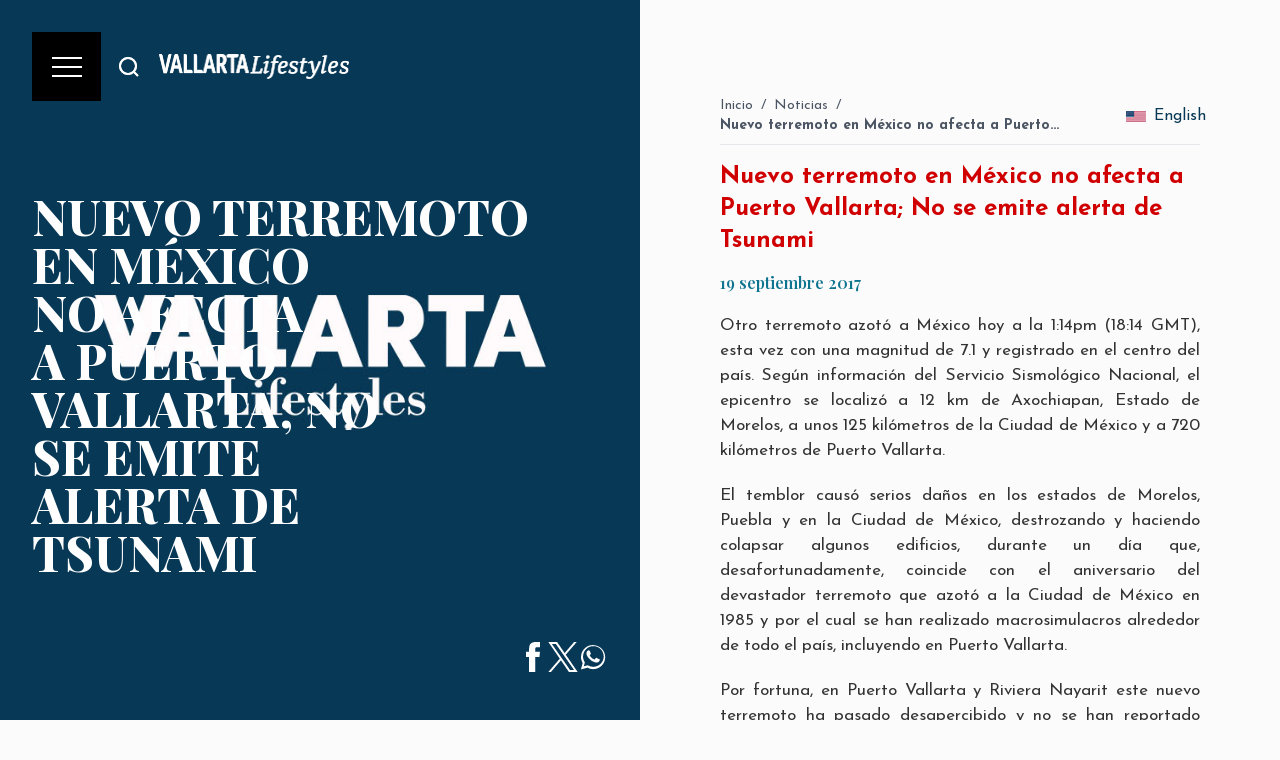

--- FILE ---
content_type: text/html; charset=utf-8
request_url: https://vallartalifestyles.com/es/posts/nuevo-terremoto-vallarta
body_size: 12279
content:
<!DOCTYPE html><html lang="en" class="bg-custom-vl"><head><title>Culture, Entertainment, Food, News &amp; Puerto Vallarta | Nuevo terremoto en México no afecta a Puerto Vallarta; No se emite alerta de Tsunami</title><meta charSet="utf-8"/><meta name="viewport" content="width=device-width, initial-scale=1"/><meta name="rating" content="general"/><meta name="author" content="www.Afracode.com"/><meta name="expires" content="never"/><meta name="language" content="spanish"/><meta name="keywords" content="culture, entertainment, food, news, puerto vallarta, riviera nayarit, banderas bay, lifestyle, events, travel, tourism"/><meta name="description" content="El terremoto de magnitud 7.1. registrado en México no se detectó en Puerto Vallarta y las autoridades locales no reportan daños."/><meta name="distribution" content="global"/><meta property="og:type" content="article"/><meta property="og:title" content="Culture, Entertainment, Food, News &amp; Puerto Vallarta | Nuevo terremoto en México no afecta a Puerto Vallarta; No se emite alerta de Tsunami"/><meta property="og:description" content="El terremoto de magnitud 7.1. registrado en México no se detectó en Puerto Vallarta y las autoridades locales no reportan daños."/><meta property="og:site_name" content="Vallarta Lifestyles"/><meta property="og:locale" content="es_MX"/><meta property="og:url" content="https://cms.vallartalifestyles.com/posts/nuevo-terremoto-vallarta"/><meta name="twitter:card" content="summary_large_image"/><meta name="twitter:title" content="Culture, Entertainment, Food, News &amp; Puerto Vallarta | Nuevo terremoto en México no afecta a Puerto Vallarta; No se emite alerta de Tsunami"/><meta name="twitter:description" content="El terremoto de magnitud 7.1. registrado en México no se detectó en Puerto Vallarta y las autoridades locales no reportan daños."/><link rel="canonical" href="https://cms.vallartalifestyles.com/posts/nuevo-terremoto-vallarta"/><link rel="alternate" hrefLang="es" href="https://cms.vallartalifestyles.com/posts/nuevo-terremoto-vallarta"/><script type="application/ld+json">{"@context":"https://schema.org","@type":"Article","name":"Vallarta Lifestyles","url":"https://cms.vallartalifestyles.com/posts/nuevo-terremoto-vallarta","description":"El terremoto de magnitud 7.1. registrado en México no se detectó en Puerto Vallarta y las autoridades locales no reportan daños."}</script><script type="application/ld+json" class="jsx-9d61179530733a7a">{"@context":"https://schema.org","@type":"Article","headline":"Nuevo terremoto en México no afecta a Puerto Vallarta; No se emite alerta de Tsunami","description":"El terremoto de magnitud 7.1. registrado en México no se detectó en Puerto Vallarta y las autoridades locales no reportan daños.","image":"","datePublished":"19 septiembre 2017","author":{"@type":"Person","name":"Jorge Chávez"},"publisher":{"@type":"Organization","name":"Vallarta Lifestyles","logo":{"@type":"ImageObject","url":"https://vallartalifestyles.com/assets/images/logos/logo-white.png"}},"mainEntityOfPage":{"@type":"WebPage","@id":"https://cms.vallartalifestyles.com/posts/nuevo-terremoto-vallarta"}}</script><meta name="next-head-count" content="23"/><link rel="preconnect" href="https://fonts.googleapis.com"/><link rel="preconnect" href="https://fonts.gstatic.com" crossorigin="anonymous"/><link rel="apple-touch-icon" sizes="57x57" href="/assets/images/fav/apple-touch-icon-57x57.png"/><link rel="apple-touch-icon" sizes="114x114" href="/assets/images/fav/apple-touch-icon-114x114.png"/><link rel="apple-touch-icon" sizes="72x72" href="/assets/images/fav/apple-touch-icon-72x72.png"/><link rel="apple-touch-icon" sizes="144x144" href="/assets/images/fav/apple-touch-icon-144x144.png"/><link rel="apple-touch-icon" sizes="60x60" href="/assets/images/fav/apple-touch-icon-60x60.png"/><link rel="apple-touch-icon" sizes="120x120" href="/assets/images/fav/apple-touch-icon-120x120.png"/><link rel="apple-touch-icon" sizes="76x76" href="/assets/images/fav/apple-touch-icon-76x76.png"/><link rel="apple-touch-icon" sizes="152x152" href="/assets/images/fav/apple-touch-icon-152x152.png"/><link rel="icon" type="image/png" href="/assets/images/fav/favicon-196x196.png" sizes="196x196"/><link rel="icon" type="image/png" href="/assets/images/fav/favicon-96x96.png" sizes="96x96"/><link rel="icon" type="image/png" href="/assets/images/fav/favicon-32x32.png" sizes="32x32"/><link rel="icon" type="image/png" href="/assets/images/fav/favicon-16x16.png" sizes="16x16"/><link rel="icon" type="image/png" href="/assets/images/fav/favicon-128.png" sizes="128x128"/><meta name="application-name" content="Vallarta Lifestyles"/><meta name="msapplication-TileColor" content="#FFFFFF"/><meta name="msapplication-TileImage" content="/assets/images/fav/mstile-144x144.png"/><meta name="msapplication-square70x70logo" content="/assets/images/fav/mstile-70x70.png"/><meta name="msapplication-square150x150logo" content="/assets/images/fav/mstile-150x150.png"/><meta name="msapplication-wide310x150logo" content="/assets/images/fav/mstile-310x150.png"/><meta name="msapplication-square310x310logo" content="/assets/images/fav/mstile-310x310.png"/><script src="https://maps.googleapis.com/maps/api/js?key=AIzaSyC7ODXG7ksF2NZn4mOMv3pY-1kuhMNKFJg" async="" defer=""></script><link rel="preconnect" href="https://fonts.gstatic.com" crossorigin /><link rel="preload" href="/_next/static/css/ecb7047e1aeede2e.css" as="style"/><link rel="stylesheet" href="/_next/static/css/ecb7047e1aeede2e.css" data-n-g=""/><link rel="preload" href="/_next/static/css/079f6dd79f3c4ef1.css" as="style"/><link rel="stylesheet" href="/_next/static/css/079f6dd79f3c4ef1.css" data-n-p=""/><link rel="preload" href="/_next/static/css/3c445c1c3f5fd7de.css" as="style"/><link rel="stylesheet" href="/_next/static/css/3c445c1c3f5fd7de.css" data-n-p=""/><noscript data-n-css=""></noscript><script defer="" nomodule="" src="/_next/static/chunks/polyfills-c67a75d1b6f99dc8.js"></script><script src="/_next/static/chunks/webpack-5ed39c570e7fe72a.js" defer=""></script><script src="/_next/static/chunks/framework-5f4595e5518b5600.js" defer=""></script><script src="/_next/static/chunks/main-a8b744589d308c41.js" defer=""></script><script src="/_next/static/chunks/pages/_app-1ee919b4546db1a7.js" defer=""></script><script src="/_next/static/chunks/345-a7ed76602d3acaad.js" defer=""></script><script src="/_next/static/chunks/76-021f241d88deb955.js" defer=""></script><script src="/_next/static/chunks/pages/posts/%5Bslug%5D-4fcc46ec5099e5ca.js" defer=""></script><script src="/_next/static/5IzFIdIWha0zHBn796-pI/_buildManifest.js" defer=""></script><script src="/_next/static/5IzFIdIWha0zHBn796-pI/_ssgManifest.js" defer=""></script><style id="__jsx-9d61179530733a7a">.set-post-images div[id^="attachment_"]{width:100%!important;max-width:100%!important;height:auto!important}.related-posts .c--container-img img[data-nimg]{width:100%!important;max-width:100%!important;height:auto!important;display:block!important}</style><style data-href="https://fonts.googleapis.com/css2?family=Playfair+Display:wght@600;700;800;900&display=swap">@font-face{font-family:'Playfair Display';font-style:normal;font-weight:600;font-display:swap;src:url(https://fonts.gstatic.com/l/font?kit=nuFvD-vYSZviVYUb_rj3ij__anPXJzDwcbmjWBN2PKebukDT&skey=f3b68f0152604ed9&v=v40) format('woff')}@font-face{font-family:'Playfair Display';font-style:normal;font-weight:700;font-display:swap;src:url(https://fonts.gstatic.com/l/font?kit=nuFvD-vYSZviVYUb_rj3ij__anPXJzDwcbmjWBN2PKeiukDT&skey=f3b68f0152604ed9&v=v40) format('woff')}@font-face{font-family:'Playfair Display';font-style:normal;font-weight:800;font-display:swap;src:url(https://fonts.gstatic.com/l/font?kit=nuFvD-vYSZviVYUb_rj3ij__anPXJzDwcbmjWBN2PKfFukDT&skey=f3b68f0152604ed9&v=v40) format('woff')}@font-face{font-family:'Playfair Display';font-style:normal;font-weight:900;font-display:swap;src:url(https://fonts.gstatic.com/l/font?kit=nuFvD-vYSZviVYUb_rj3ij__anPXJzDwcbmjWBN2PKfsukDT&skey=f3b68f0152604ed9&v=v40) format('woff')}@font-face{font-family:'Playfair Display';font-style:normal;font-weight:600;font-display:swap;src:url(https://fonts.gstatic.com/s/playfairdisplay/v40/nuFiD-vYSZviVYUb_rj3ij__anPXDTjYgEM86xRbPQ.woff2) format('woff2');unicode-range:U+0301,U+0400-045F,U+0490-0491,U+04B0-04B1,U+2116}@font-face{font-family:'Playfair Display';font-style:normal;font-weight:600;font-display:swap;src:url(https://fonts.gstatic.com/s/playfairdisplay/v40/nuFiD-vYSZviVYUb_rj3ij__anPXDTPYgEM86xRbPQ.woff2) format('woff2');unicode-range:U+0102-0103,U+0110-0111,U+0128-0129,U+0168-0169,U+01A0-01A1,U+01AF-01B0,U+0300-0301,U+0303-0304,U+0308-0309,U+0323,U+0329,U+1EA0-1EF9,U+20AB}@font-face{font-family:'Playfair Display';font-style:normal;font-weight:600;font-display:swap;src:url(https://fonts.gstatic.com/s/playfairdisplay/v40/nuFiD-vYSZviVYUb_rj3ij__anPXDTLYgEM86xRbPQ.woff2) format('woff2');unicode-range:U+0100-02BA,U+02BD-02C5,U+02C7-02CC,U+02CE-02D7,U+02DD-02FF,U+0304,U+0308,U+0329,U+1D00-1DBF,U+1E00-1E9F,U+1EF2-1EFF,U+2020,U+20A0-20AB,U+20AD-20C0,U+2113,U+2C60-2C7F,U+A720-A7FF}@font-face{font-family:'Playfair Display';font-style:normal;font-weight:600;font-display:swap;src:url(https://fonts.gstatic.com/s/playfairdisplay/v40/nuFiD-vYSZviVYUb_rj3ij__anPXDTzYgEM86xQ.woff2) format('woff2');unicode-range:U+0000-00FF,U+0131,U+0152-0153,U+02BB-02BC,U+02C6,U+02DA,U+02DC,U+0304,U+0308,U+0329,U+2000-206F,U+20AC,U+2122,U+2191,U+2193,U+2212,U+2215,U+FEFF,U+FFFD}@font-face{font-family:'Playfair Display';font-style:normal;font-weight:700;font-display:swap;src:url(https://fonts.gstatic.com/s/playfairdisplay/v40/nuFiD-vYSZviVYUb_rj3ij__anPXDTjYgEM86xRbPQ.woff2) format('woff2');unicode-range:U+0301,U+0400-045F,U+0490-0491,U+04B0-04B1,U+2116}@font-face{font-family:'Playfair Display';font-style:normal;font-weight:700;font-display:swap;src:url(https://fonts.gstatic.com/s/playfairdisplay/v40/nuFiD-vYSZviVYUb_rj3ij__anPXDTPYgEM86xRbPQ.woff2) format('woff2');unicode-range:U+0102-0103,U+0110-0111,U+0128-0129,U+0168-0169,U+01A0-01A1,U+01AF-01B0,U+0300-0301,U+0303-0304,U+0308-0309,U+0323,U+0329,U+1EA0-1EF9,U+20AB}@font-face{font-family:'Playfair Display';font-style:normal;font-weight:700;font-display:swap;src:url(https://fonts.gstatic.com/s/playfairdisplay/v40/nuFiD-vYSZviVYUb_rj3ij__anPXDTLYgEM86xRbPQ.woff2) format('woff2');unicode-range:U+0100-02BA,U+02BD-02C5,U+02C7-02CC,U+02CE-02D7,U+02DD-02FF,U+0304,U+0308,U+0329,U+1D00-1DBF,U+1E00-1E9F,U+1EF2-1EFF,U+2020,U+20A0-20AB,U+20AD-20C0,U+2113,U+2C60-2C7F,U+A720-A7FF}@font-face{font-family:'Playfair Display';font-style:normal;font-weight:700;font-display:swap;src:url(https://fonts.gstatic.com/s/playfairdisplay/v40/nuFiD-vYSZviVYUb_rj3ij__anPXDTzYgEM86xQ.woff2) format('woff2');unicode-range:U+0000-00FF,U+0131,U+0152-0153,U+02BB-02BC,U+02C6,U+02DA,U+02DC,U+0304,U+0308,U+0329,U+2000-206F,U+20AC,U+2122,U+2191,U+2193,U+2212,U+2215,U+FEFF,U+FFFD}@font-face{font-family:'Playfair Display';font-style:normal;font-weight:800;font-display:swap;src:url(https://fonts.gstatic.com/s/playfairdisplay/v40/nuFiD-vYSZviVYUb_rj3ij__anPXDTjYgEM86xRbPQ.woff2) format('woff2');unicode-range:U+0301,U+0400-045F,U+0490-0491,U+04B0-04B1,U+2116}@font-face{font-family:'Playfair Display';font-style:normal;font-weight:800;font-display:swap;src:url(https://fonts.gstatic.com/s/playfairdisplay/v40/nuFiD-vYSZviVYUb_rj3ij__anPXDTPYgEM86xRbPQ.woff2) format('woff2');unicode-range:U+0102-0103,U+0110-0111,U+0128-0129,U+0168-0169,U+01A0-01A1,U+01AF-01B0,U+0300-0301,U+0303-0304,U+0308-0309,U+0323,U+0329,U+1EA0-1EF9,U+20AB}@font-face{font-family:'Playfair Display';font-style:normal;font-weight:800;font-display:swap;src:url(https://fonts.gstatic.com/s/playfairdisplay/v40/nuFiD-vYSZviVYUb_rj3ij__anPXDTLYgEM86xRbPQ.woff2) format('woff2');unicode-range:U+0100-02BA,U+02BD-02C5,U+02C7-02CC,U+02CE-02D7,U+02DD-02FF,U+0304,U+0308,U+0329,U+1D00-1DBF,U+1E00-1E9F,U+1EF2-1EFF,U+2020,U+20A0-20AB,U+20AD-20C0,U+2113,U+2C60-2C7F,U+A720-A7FF}@font-face{font-family:'Playfair Display';font-style:normal;font-weight:800;font-display:swap;src:url(https://fonts.gstatic.com/s/playfairdisplay/v40/nuFiD-vYSZviVYUb_rj3ij__anPXDTzYgEM86xQ.woff2) format('woff2');unicode-range:U+0000-00FF,U+0131,U+0152-0153,U+02BB-02BC,U+02C6,U+02DA,U+02DC,U+0304,U+0308,U+0329,U+2000-206F,U+20AC,U+2122,U+2191,U+2193,U+2212,U+2215,U+FEFF,U+FFFD}@font-face{font-family:'Playfair Display';font-style:normal;font-weight:900;font-display:swap;src:url(https://fonts.gstatic.com/s/playfairdisplay/v40/nuFiD-vYSZviVYUb_rj3ij__anPXDTjYgEM86xRbPQ.woff2) format('woff2');unicode-range:U+0301,U+0400-045F,U+0490-0491,U+04B0-04B1,U+2116}@font-face{font-family:'Playfair Display';font-style:normal;font-weight:900;font-display:swap;src:url(https://fonts.gstatic.com/s/playfairdisplay/v40/nuFiD-vYSZviVYUb_rj3ij__anPXDTPYgEM86xRbPQ.woff2) format('woff2');unicode-range:U+0102-0103,U+0110-0111,U+0128-0129,U+0168-0169,U+01A0-01A1,U+01AF-01B0,U+0300-0301,U+0303-0304,U+0308-0309,U+0323,U+0329,U+1EA0-1EF9,U+20AB}@font-face{font-family:'Playfair Display';font-style:normal;font-weight:900;font-display:swap;src:url(https://fonts.gstatic.com/s/playfairdisplay/v40/nuFiD-vYSZviVYUb_rj3ij__anPXDTLYgEM86xRbPQ.woff2) format('woff2');unicode-range:U+0100-02BA,U+02BD-02C5,U+02C7-02CC,U+02CE-02D7,U+02DD-02FF,U+0304,U+0308,U+0329,U+1D00-1DBF,U+1E00-1E9F,U+1EF2-1EFF,U+2020,U+20A0-20AB,U+20AD-20C0,U+2113,U+2C60-2C7F,U+A720-A7FF}@font-face{font-family:'Playfair Display';font-style:normal;font-weight:900;font-display:swap;src:url(https://fonts.gstatic.com/s/playfairdisplay/v40/nuFiD-vYSZviVYUb_rj3ij__anPXDTzYgEM86xQ.woff2) format('woff2');unicode-range:U+0000-00FF,U+0131,U+0152-0153,U+02BB-02BC,U+02C6,U+02DA,U+02DC,U+0304,U+0308,U+0329,U+2000-206F,U+20AC,U+2122,U+2191,U+2193,U+2212,U+2215,U+FEFF,U+FFFD}</style><style data-href="https://fonts.googleapis.com/css2?family=Josefin+Sans:wght@300;400;600;700&display=swap">@font-face{font-family:'Josefin Sans';font-style:normal;font-weight:300;font-display:swap;src:url(https://fonts.gstatic.com/l/font?kit=Qw3PZQNVED7rKGKxtqIqX5E-AVSJrOCfjY46_GbQXMI&skey=22ddf758bcf1d5cd&v=v34) format('woff')}@font-face{font-family:'Josefin Sans';font-style:normal;font-weight:400;font-display:swap;src:url(https://fonts.gstatic.com/l/font?kit=Qw3PZQNVED7rKGKxtqIqX5E-AVSJrOCfjY46_DjQXMI&skey=22ddf758bcf1d5cd&v=v34) format('woff')}@font-face{font-family:'Josefin Sans';font-style:normal;font-weight:600;font-display:swap;src:url(https://fonts.gstatic.com/l/font?kit=Qw3PZQNVED7rKGKxtqIqX5E-AVSJrOCfjY46_ObXXMI&skey=22ddf758bcf1d5cd&v=v34) format('woff')}@font-face{font-family:'Josefin Sans';font-style:normal;font-weight:700;font-display:swap;src:url(https://fonts.gstatic.com/l/font?kit=Qw3PZQNVED7rKGKxtqIqX5E-AVSJrOCfjY46_N_XXMI&skey=22ddf758bcf1d5cd&v=v34) format('woff')}@font-face{font-family:'Josefin Sans';font-style:normal;font-weight:300;font-display:swap;src:url(https://fonts.gstatic.com/s/josefinsans/v34/Qw3aZQNVED7rKGKxtqIqX5EUAnx4Vn8siqM7.woff2) format('woff2');unicode-range:U+0102-0103,U+0110-0111,U+0128-0129,U+0168-0169,U+01A0-01A1,U+01AF-01B0,U+0300-0301,U+0303-0304,U+0308-0309,U+0323,U+0329,U+1EA0-1EF9,U+20AB}@font-face{font-family:'Josefin Sans';font-style:normal;font-weight:300;font-display:swap;src:url(https://fonts.gstatic.com/s/josefinsans/v34/Qw3aZQNVED7rKGKxtqIqX5EUA3x4Vn8siqM7.woff2) format('woff2');unicode-range:U+0100-02BA,U+02BD-02C5,U+02C7-02CC,U+02CE-02D7,U+02DD-02FF,U+0304,U+0308,U+0329,U+1D00-1DBF,U+1E00-1E9F,U+1EF2-1EFF,U+2020,U+20A0-20AB,U+20AD-20C0,U+2113,U+2C60-2C7F,U+A720-A7FF}@font-face{font-family:'Josefin Sans';font-style:normal;font-weight:300;font-display:swap;src:url(https://fonts.gstatic.com/s/josefinsans/v34/Qw3aZQNVED7rKGKxtqIqX5EUDXx4Vn8sig.woff2) format('woff2');unicode-range:U+0000-00FF,U+0131,U+0152-0153,U+02BB-02BC,U+02C6,U+02DA,U+02DC,U+0304,U+0308,U+0329,U+2000-206F,U+20AC,U+2122,U+2191,U+2193,U+2212,U+2215,U+FEFF,U+FFFD}@font-face{font-family:'Josefin Sans';font-style:normal;font-weight:400;font-display:swap;src:url(https://fonts.gstatic.com/s/josefinsans/v34/Qw3aZQNVED7rKGKxtqIqX5EUAnx4Vn8siqM7.woff2) format('woff2');unicode-range:U+0102-0103,U+0110-0111,U+0128-0129,U+0168-0169,U+01A0-01A1,U+01AF-01B0,U+0300-0301,U+0303-0304,U+0308-0309,U+0323,U+0329,U+1EA0-1EF9,U+20AB}@font-face{font-family:'Josefin Sans';font-style:normal;font-weight:400;font-display:swap;src:url(https://fonts.gstatic.com/s/josefinsans/v34/Qw3aZQNVED7rKGKxtqIqX5EUA3x4Vn8siqM7.woff2) format('woff2');unicode-range:U+0100-02BA,U+02BD-02C5,U+02C7-02CC,U+02CE-02D7,U+02DD-02FF,U+0304,U+0308,U+0329,U+1D00-1DBF,U+1E00-1E9F,U+1EF2-1EFF,U+2020,U+20A0-20AB,U+20AD-20C0,U+2113,U+2C60-2C7F,U+A720-A7FF}@font-face{font-family:'Josefin Sans';font-style:normal;font-weight:400;font-display:swap;src:url(https://fonts.gstatic.com/s/josefinsans/v34/Qw3aZQNVED7rKGKxtqIqX5EUDXx4Vn8sig.woff2) format('woff2');unicode-range:U+0000-00FF,U+0131,U+0152-0153,U+02BB-02BC,U+02C6,U+02DA,U+02DC,U+0304,U+0308,U+0329,U+2000-206F,U+20AC,U+2122,U+2191,U+2193,U+2212,U+2215,U+FEFF,U+FFFD}@font-face{font-family:'Josefin Sans';font-style:normal;font-weight:600;font-display:swap;src:url(https://fonts.gstatic.com/s/josefinsans/v34/Qw3aZQNVED7rKGKxtqIqX5EUAnx4Vn8siqM7.woff2) format('woff2');unicode-range:U+0102-0103,U+0110-0111,U+0128-0129,U+0168-0169,U+01A0-01A1,U+01AF-01B0,U+0300-0301,U+0303-0304,U+0308-0309,U+0323,U+0329,U+1EA0-1EF9,U+20AB}@font-face{font-family:'Josefin Sans';font-style:normal;font-weight:600;font-display:swap;src:url(https://fonts.gstatic.com/s/josefinsans/v34/Qw3aZQNVED7rKGKxtqIqX5EUA3x4Vn8siqM7.woff2) format('woff2');unicode-range:U+0100-02BA,U+02BD-02C5,U+02C7-02CC,U+02CE-02D7,U+02DD-02FF,U+0304,U+0308,U+0329,U+1D00-1DBF,U+1E00-1E9F,U+1EF2-1EFF,U+2020,U+20A0-20AB,U+20AD-20C0,U+2113,U+2C60-2C7F,U+A720-A7FF}@font-face{font-family:'Josefin Sans';font-style:normal;font-weight:600;font-display:swap;src:url(https://fonts.gstatic.com/s/josefinsans/v34/Qw3aZQNVED7rKGKxtqIqX5EUDXx4Vn8sig.woff2) format('woff2');unicode-range:U+0000-00FF,U+0131,U+0152-0153,U+02BB-02BC,U+02C6,U+02DA,U+02DC,U+0304,U+0308,U+0329,U+2000-206F,U+20AC,U+2122,U+2191,U+2193,U+2212,U+2215,U+FEFF,U+FFFD}@font-face{font-family:'Josefin Sans';font-style:normal;font-weight:700;font-display:swap;src:url(https://fonts.gstatic.com/s/josefinsans/v34/Qw3aZQNVED7rKGKxtqIqX5EUAnx4Vn8siqM7.woff2) format('woff2');unicode-range:U+0102-0103,U+0110-0111,U+0128-0129,U+0168-0169,U+01A0-01A1,U+01AF-01B0,U+0300-0301,U+0303-0304,U+0308-0309,U+0323,U+0329,U+1EA0-1EF9,U+20AB}@font-face{font-family:'Josefin Sans';font-style:normal;font-weight:700;font-display:swap;src:url(https://fonts.gstatic.com/s/josefinsans/v34/Qw3aZQNVED7rKGKxtqIqX5EUA3x4Vn8siqM7.woff2) format('woff2');unicode-range:U+0100-02BA,U+02BD-02C5,U+02C7-02CC,U+02CE-02D7,U+02DD-02FF,U+0304,U+0308,U+0329,U+1D00-1DBF,U+1E00-1E9F,U+1EF2-1EFF,U+2020,U+20A0-20AB,U+20AD-20C0,U+2113,U+2C60-2C7F,U+A720-A7FF}@font-face{font-family:'Josefin Sans';font-style:normal;font-weight:700;font-display:swap;src:url(https://fonts.gstatic.com/s/josefinsans/v34/Qw3aZQNVED7rKGKxtqIqX5EUDXx4Vn8sig.woff2) format('woff2');unicode-range:U+0000-00FF,U+0131,U+0152-0153,U+02BB-02BC,U+02C6,U+02DA,U+02DC,U+0304,U+0308,U+0329,U+2000-206F,U+20AC,U+2122,U+2191,U+2193,U+2212,U+2215,U+FEFF,U+FFFD}</style></head><body><div id="__next" data-reactroot=""><div class="off-canvas false"><span class="off-canvas__overlay"></span><div class="off-canvas__menu"><ul class="text-white"><li class="mb-6 text-left false false"><a class="text-xl md:text-4xl font-heading false false" href="/es">Inicio</a></li><li class="mb-6 text-left false false"><a class="text-xl md:text-4xl font-heading false false" href="/es/getmycopy">Consigue tu Ejemplar Gratuito</a></li><li class="mb-6 text-left false false"><a class="text-xl md:text-4xl font-heading false false" href="/es/our-issues">Nuestras Ediciones</a></li><li class="mb-6 text-left false false"><a class="text-xl md:text-4xl font-heading false false" href="/es/about-us">Anúnciate con Nosotros</a></li></ul></div></div><header class="header Header_header__ubBbX undefined"><div class="Header_header__nav__YDoR6 absolute top-4 left-4 md:top-8 md:left-8 md:fixed"><div class="Header_header__nav__menu__4aFQT"><button class="Button_button__LjnpS w-full h-full bg-black text-white false Button_button--menu___akLi"><span></span><span></span><span></span></button></div><button id="search-trigger" class="ml-2 p-2" aria-label="Buscar"><svg width="24" height="24" fill="none" stroke="#073855" stroke-width="2" viewBox="0 0 24 24" class="md:hidden"><circle cx="11" cy="11" r="8"></circle><line x1="21" y1="21" x2="16.65" y2="16.65"></line></svg><svg width="24" height="24" fill="none" stroke="#fff" stroke-width="2" viewBox="0 0 24 24" class="hidden md:block"><circle cx="11" cy="11" r="8"></circle><line x1="21" y1="21" x2="16.65" y2="16.65"></line></svg></button><div class="c--container-search" id="container-search"></div><div class="Header_header__nav__logo__U5pbG font-extrabold font-heading text-black" style="font-size:33px;width:200px;padding-left:10px"><a href="/es"><img alt="Vallarta Lifestyles Logo" src="/assets/images/logos/logo-color.png" width="100%" class="md:hidden"/><img alt="Vallarta Lifestyles Logo" src="/assets/images/logos/logo-white.png" width="100%" class="hidden md:block"/></a></div></div></header><div><main><div class="off-canvas false"><span class="off-canvas__overlay"></span><div class="off-canvas__menu"><ul class="text-white"><li class="mb-6 text-left false false"><a class="text-xl md:text-4xl font-heading false false" href="/es">Inicio</a></li><li class="mb-6 text-left false false"><a class="text-xl md:text-4xl font-heading false false" href="/es/getmycopy">Consigue tu Ejemplar Gratuito</a></li><li class="mb-6 text-left false false"><a class="text-xl md:text-4xl font-heading false false" href="/es/our-issues">Nuestras Ediciones</a></li><li class="mb-6 text-left false false"><a class="text-xl md:text-4xl font-heading false false" href="/es/about-us">Anúnciate con Nosotros</a></li></ul></div></div><header class="header Header_header__ubBbX undefined"><div class="Header_header__nav__YDoR6 absolute top-4 left-4 md:top-8 md:left-8 md:fixed"><div class="Header_header__nav__menu__4aFQT"><button class="Button_button__LjnpS w-full h-full bg-black text-white false Button_button--menu___akLi"><span></span><span></span><span></span></button></div><button id="search-trigger" class="ml-2 p-2" aria-label="Buscar"><svg width="24" height="24" fill="none" stroke="#073855" stroke-width="2" viewBox="0 0 24 24" class="md:hidden"><circle cx="11" cy="11" r="8"></circle><line x1="21" y1="21" x2="16.65" y2="16.65"></line></svg><svg width="24" height="24" fill="none" stroke="#fff" stroke-width="2" viewBox="0 0 24 24" class="hidden md:block"><circle cx="11" cy="11" r="8"></circle><line x1="21" y1="21" x2="16.65" y2="16.65"></line></svg></button><div class="c--container-search" id="container-search"></div><div class="Header_header__nav__logo__U5pbG font-extrabold font-heading text-black" style="font-size:33px;width:200px;padding-left:10px"><a href="/es"><img alt="Vallarta Lifestyles Logo" src="/assets/images/logos/logo-color.png" width="100%" class="md:hidden"/><img alt="Vallarta Lifestyles Logo" src="/assets/images/logos/logo-white.png" width="100%" class="hidden md:block"/></a></div></div></header><div class="undefined undefined"><div class="Magazine_row__wpT_w"><div class="Magazine_col__TSEAM Magazine_magazine__cover__YPnUb  undefined"><div class="Magazine_magazine__loading__mn9Xt"><span class="afc-spinner afc-spinner--primary"></span></div><div class="animate__animated animate__fadeIn" style="animation-delay:.1ms;animation-duration:3s"><div class="Magazine_cover__RyBTK" style="background-image:url(/assets/images/other/img-default.jpg)"><div class="Heading_heading__jX9lD absolute left-3 md:left-8 top-32 md:top-48 text-white"><div class="animate__animated animate__fadeInLeftSm" style="animation-delay:1.2s;animation-duration:2s"><h1 class="jsx-9d61179530733a7a text-5xl text-white font-extrabold uppercase"><span>Nuevo terremoto<br/></span><span>en México<br/></span><span>no afecta<br/></span><span>a Puerto<br/></span><span>Vallarta; No<br/></span><span>se emite<br/></span><span>alerta de<br/></span><span>Tsunami</span></h1></div></div><div class="Heading_heading__jX9lD absolute right-3 md:right-8 bottom-3 md:bottom-8 text-white text-right"><div class="animate__animated animate__fadeInRightSm" style="animation-delay:1.2s;animation-duration:2s"><div class="flex gap-3 mb-4 justify-end"><a class="fa fa-facebook social-item-in-page w-inline-block facebook-share" href="https://www.facebook.com/sharer/sharer.php?u=https%3A%2F%2Fvallartalifestyles.com%2Fes%2Fposts%2Fnuevo-terremoto-vallarta" target="_blank" rel="noopener noreferrer" aria-label="Share on Facebook"><svg xmlns="http://www.w3.org/2000/svg" xmlns:xlink="http://www.w3.org/1999/xlink" width="30" height="30" viewBox="0 0 17 17"><g></g><path d="M12.461 5.57l-0.309 2.93h-2.342v8.5h-3.518v-8.5h-1.753v-2.93h1.753v-1.764c0-2.383 0.991-3.806 3.808-3.806h2.341v2.93h-1.465c-1.093 0-1.166 0.413-1.166 1.176v1.464h2.651z" fill="#fff"></path></svg></a><a class="c--social-x social-item-in-page w-inline-block" href="https://twitter.com/intent/tweet?text=Nuevo%20terremoto%20en%20M%C3%A9xico%20no%20afecta%20a%20Puerto%20Vallarta%3B%20No%20se%20emite%20alerta%20de%20Tsunami&amp;url=https%3A%2F%2Fvallartalifestyles.com%2Fes%2Fposts%2Fnuevo-terremoto-vallarta" target="_blank" rel="noopener noreferrer" aria-label="Share on Twitter"><svg xmlns="http://www.w3.org/2000/svg" xmlns:xlink="http://www.w3.org/1999/xlink" width="30" height="30" viewBox="0 0 1200 1227"><g></g><path d="M714.163 519.284L1160.89 0H1055.03L667.137 450.887L357.328 0H0L468.492 681.821L0 1226.37H105.866L515.491 750.218L842.672 1226.37H1200L714.137 519.284H714.163ZM569.165 687.828L521.697 619.934L144.011 79.6944H306.615L611.412 515.685L658.88 583.579L1055.08 1150.3H892.476L569.165 687.854V687.828Z" fill="#fff"></path></svg></a><a class="fa fa-envelope social-item-in-page w-inline-block" href="mailto:?subject=Nuevo%20terremoto%20en%20M%C3%A9xico%20no%20afecta%20a%20Puerto%20Vallarta%3B%20No%20se%20emite%20alerta%20de%20Tsunami&amp;body=https%3A%2F%2Fvallartalifestyles.com%2Fes%2Fposts%2Fnuevo-terremoto-vallarta%0A%0AEl%20terremoto%20de%20magnitud%207.1.%20registrado%20en%20M%C3%A9xico%20no%20se%20detect%C3%B3%20en%20Puerto%20Vallarta%20y%20las%20autoridades%20locales%20no%20reportan%20da%C3%B1os." aria-label="Share by Email"></a><a class="v2-whatsapp-btn fa fa-whatsapp social-item-in-page w-inline-block" href="https://wa.me/?text=Nuevo%20terremoto%20en%20M%C3%A9xico%20no%20afecta%20a%20Puerto%20Vallarta%3B%20No%20se%20emite%20alerta%20de%20Tsunami%20%E2%80%93%20https%3A%2F%2Fvallartalifestyles.com%2Fes%2Fposts%2Fnuevo-terremoto-vallarta" target="_blank" rel="noopener noreferrer" data-action="share/whatsapp/share" aria-label="Share on WhatsApp"><svg width="30" height="30" viewBox="0 0 32 32" fill="#fff" xmlns="http://www.w3.org/2000/svg"><path d="M16.001 3.2c-7.064 0-12.8 5.736-12.8 12.8 0 2.26 0.62 4.464 1.792 6.384l-1.888 6.896 7.072-1.856c1.856 1.016 3.944 1.552 6.024 1.552h0.008c7.064 0 12.8-5.736 12.8-12.8s-5.736-12.8-12.8-12.8zm0 23.2c-1.832 0-3.648-0.488-5.224-1.408l-0.376-0.224-4.208 1.104 1.12-4.096-0.24-0.392c-1.104-1.792-1.688-3.856-1.688-5.984 0-6.072 4.944-11.016 11.016-11.016s11.016 4.944 11.016 11.016-4.944 11.016-11.016 11.016zm6.072-8.36c-0.336-0.168-1.992-0.984-2.304-1.096-0.312-0.112-0.536-0.168-0.76 0.168-0.224 0.336-0.872 1.096-1.072 1.32-0.2 0.224-0.392 0.248-0.728 0.08-0.336-0.168-1.416-0.52-2.696-1.656-0.996-0.888-1.672-1.984-1.872-2.32-0.2-0.336-0.024-0.52 0.152-0.688 0.16-0.16 0.336-0.416 0.504-0.624 0.168-0.208 0.224-0.352 0.336-0.584 0.112-0.232 0.056-0.44-0.024-0.624-0.08-0.184-0.76-1.832-1.04-2.504-0.272-0.656-0.552-0.568-0.76-0.576-0.2-0.008-0.432-0.008-0.664-0.008s-0.608 0.088-0.928 0.44c-0.32 0.352-1.224 1.192-1.224 2.904 0 1.712 1.248 3.368 1.424 3.6 0.176 0.232 2.448 3.736 5.936 5.088 0.832 0.36 1.48 0.576 1.984 0.736 0.832 0.264 1.592 0.224 2.192 0.136 0.672-0.096 2.064-0.84 2.352-1.656 0.288-0.816 0.288-1.52 0.2-1.656-0.088-0.136-0.304-0.216-0.64-0.384z"></path></svg></a></div></div></div></div></div></div><div class="Magazine_col__TSEAM undefined"><div><div class="pt-10 md:pt-16 lg:pt-20 xl:pt-24 px-4 md:px-16 xl:px-20 pb-10 md:pb-16"><nav aria-label="breadcrumb" class="breadcrumbs mb-4"><div class="flex items-center justify-between pb-2"><ol class="flex flex-wrap text-sm text-gray-600"><div class="flex flex-wrap"><li class="flex items-center"><a class="" href="/es">Inicio</a><span class="mx-2">/</span></li><li class="flex items-center"><a class="" href="/es/category/noticias">Noticias</a><span class="mx-2">/</span></li></div><div class="w-full"><li class="flex items-center font-bold"><a href="/es/posts/nuevo-terremoto-vallarta">Nuevo terremoto en México no afecta a Puerto…</a></li></div></ol><div class="ml-4"><a href="#" class="c--lang-switcher cursor-pointer " aria-label="change_language"><img src="/assets/images/flags/us.png" alt="English" style="display:inline;margin-right:8px;vertical-align:middle"/>English</a></div></div><hr/></nav><div class="animate__animated animate__fadeInRightSm" style="animation-delay:1.2s;animation-duration:2s"><div class="Heading_heading__jX9lD mb-4"><div class="jsx-9d61179530733a7a text-primary font-bold text-2xl"><span class="jsx-9d61179530733a7a">Nuevo terremoto en México no afecta a Puerto Vallarta; No se emite alerta de Tsunami</span></div></div></div><div class="animate__animated animate__fadeInRightSm" style="animation-delay:1.2s;animation-duration:2s"><h2 class="jsx-9d61179530733a7a text-1xl text-cyan-700">19 septiembre 2017</h2></div><div class="jsx-9d61179530733a7a single-post"><div class="jsx-9d61179530733a7a single-post__body"><div class="jsx-9d61179530733a7a set-post-images"><div class="jsx-9d61179530733a7a"><p style="text-align: justify;"><span style="font-weight: 400;">Otro terremoto azotó a México hoy a la 1:14pm (18:14 GMT), esta vez con una magnitud de 7.1 y registrado en el centro del país. Según información del Servicio Sismológico Nacional, el epicentro se localizó a 12 km de Axochiapan, Estado de Morelos, a unos 125 kilómetros de la Ciudad de México y a 720 kilómetros de Puerto Vallarta.</span></p>
<p style="text-align: justify;"><span style="font-weight: 400;">El temblor causó serios daños en los estados de Morelos, Puebla y en la Ciudad de México, destrozando y haciendo colapsar algunos edificios, durante un día que, desafortunadamente, coincide con el aniversario del devastador terremoto que azotó a la Ciudad de México en 1985 y por el cual se han realizado macrosimulacros alrededor de todo el país, incluyendo en Puerto Vallarta.</span></p>
<p style="text-align: justify;"><span style="font-weight: 400;">Por fortuna, en Puerto Vallarta y Riviera Nayarit este nuevo terremoto ha pasado desapercibido y no se han reportado daños por las autoridades locales. Además, de acuerdo con la <a href="https://www.facebook.com/PCivilVallarta/">Protección Civil de Puerto Vallarta</a>, el Centro de Alerta de Tsunamis no ha emitido ninguna alerta de tsunami, por lo que no existe ningún peligro en nuestra región.</span></p>
<p style="text-align: justify;"><span style="font-weight: 400;">Vallarta · Nayarit está libre de peligro y no debería esperarse ningún tipo de incidente. Sin embargo, recomendamos que sigas las instrucciones y avisos de autoridades locales y estatales y que te informes de cualquier novedad por parte de Protección Civil de Puerto Vallarta y el Gobierno Federal.</span></p>
<p style="text-align: justify;"><span style="font-weight: 400;">Si deseas ayudar a las personas damnificadas por este y <a href="https://cms.vallartalifestyles.com/es/puerto-vallarta-no-se-ve-afectado-por-el-terremoto-en-mexico" target="_blank" rel="noopener"><strong>el anterior terremoto sufrido el pasado 8 de septiembre</strong></a>, te recomendamos acudir a instituciones públicas como el DIF o a lugares como Starbucks para entregar productos de primera necesidad, también puedes donar dinero a través de instituciones o plataformas seguras como Google. </span></p>
</div></div></div></div><div class="jsx-9d61179530733a7a mt-16 related-posts"><h3 class="jsx-9d61179530733a7a text-2xl font-bold mb-6">Artículos relacionados</h3><div class="jsx-9d61179530733a7a grid grid-cols-1 md:grid-cols-2 gap-8"><article class="Post_post__vaBQ1 Post_post--style-1__58OTx undefined"><div class="Post_post__inner__7lL11"><div class="Post_post__cover__nNrK5 zoom-in"><div class="Post_post__cover__inner__xePUM"><div class="Post_post__cover__media__FwaBz"><div class="Post_post__cover__media__image__oBOwM"><div class="Post_post__cover__loading__TT3ZV"><span class="afc-spinner afc-spinner--undefined"></span></div><div class="relative c--container-img cursor-pointer"><span style="box-sizing:border-box;display:inline-block;overflow:hidden;width:initial;height:initial;background:none;opacity:1;border:0;margin:0;padding:0;position:relative;max-width:100%"><span style="box-sizing:border-box;display:block;width:initial;height:initial;background:none;opacity:1;border:0;margin:0;padding:0;max-width:100%"><img style="display:block;max-width:100%;width:initial;height:initial;background:none;opacity:1;border:0;margin:0;padding:0" alt="" aria-hidden="true" src="data:image/svg+xml,%3csvg%20xmlns=%27http://www.w3.org/2000/svg%27%20version=%271.1%27%20width=%27334%27%20height=%27334%27/%3e"/></span><img alt="Puerto Vallarta Consolida su Liderazgo Turístico con Cifras Récord en 2025" src="https://cms.vallartalifestyles.com/jcnsxosc2bflwqa/wp-content/uploads/2026/01/portada-15.jpg" decoding="async" data-nimg="intrinsic" style="position:absolute;top:0;left:0;bottom:0;right:0;box-sizing:border-box;padding:0;border:none;margin:auto;display:block;width:0;height:0;min-width:100%;max-width:100%;min-height:100%;max-height:100%"/></span></div></div></div></div><span class="Post_post__cover__overlay__hywfr"></span></div><div class="Post_post__content__XKLJo"><div class="Post_post__content__inner__EG4Tj"><div class="Post_post__content__category__7c8Hw Post_post__content__category--style-1__9lMxk"><a class="bg-white" href="/es/category/noticias">Noticias</a></div><h3 class="Post_post__content__title__ME2gH"><a href="/es/posts/puerto-vallarta-consolida-su-liderazgo-turistico-con-cifras-record-en-2025">Puerto Vallarta Consolida su Liderazgo Turístico con Cifras Récord en 2025</a></h3></div></div></div></article><article class="Post_post__vaBQ1 Post_post--style-1__58OTx undefined"><div class="Post_post__inner__7lL11"><div class="Post_post__cover__nNrK5 zoom-in"><div class="Post_post__cover__inner__xePUM"><div class="Post_post__cover__media__FwaBz"><div class="Post_post__cover__media__image__oBOwM"><div class="Post_post__cover__loading__TT3ZV"><span class="afc-spinner afc-spinner--undefined"></span></div><div class="relative c--container-img cursor-pointer"><span style="box-sizing:border-box;display:inline-block;overflow:hidden;width:initial;height:initial;background:none;opacity:1;border:0;margin:0;padding:0;position:relative;max-width:100%"><span style="box-sizing:border-box;display:block;width:initial;height:initial;background:none;opacity:1;border:0;margin:0;padding:0;max-width:100%"><img style="display:block;max-width:100%;width:initial;height:initial;background:none;opacity:1;border:0;margin:0;padding:0" alt="" aria-hidden="true" src="data:image/svg+xml,%3csvg%20xmlns=%27http://www.w3.org/2000/svg%27%20version=%271.1%27%20width=%27334%27%20height=%27334%27/%3e"/></span><img alt="PV Fortalece su Oferta Turística Marítima con Nueva Ruta hacia las Islas Marías" src="https://cms.vallartalifestyles.com/jcnsxosc2bflwqa/wp-content/uploads/2026/01/portada-9.jpg" decoding="async" data-nimg="intrinsic" style="position:absolute;top:0;left:0;bottom:0;right:0;box-sizing:border-box;padding:0;border:none;margin:auto;display:block;width:0;height:0;min-width:100%;max-width:100%;min-height:100%;max-height:100%"/></span></div></div></div></div><span class="Post_post__cover__overlay__hywfr"></span></div><div class="Post_post__content__XKLJo"><div class="Post_post__content__inner__EG4Tj"><div class="Post_post__content__category__7c8Hw Post_post__content__category--style-1__9lMxk"><a class="bg-white" href="/es/category/noticias">Noticias</a></div><h3 class="Post_post__content__title__ME2gH"><a href="/es/posts/pv-fortalece-su-oferta-turistica-maritima-con-nueva-ruta-hacia-las-islas-marias">PV Fortalece su Oferta Turística Marítima con Nueva Ruta hacia las Islas Marías</a></h3></div></div></div></article></div></div><div class="post-navigation border-t border-b border-solid border-gray-100 py-12 my-12"><div class="flex justify-between"><div class="pr-5"><a class="block" href="/es/posts/puente-mezcales"><span class="block mb-2 text-sm">⟵ <!-- -->Ant. Artículo</span><span class="font-bold">Inauguran paso a desnivel de Mezcales y Boulevard en Sayulita</span></a></div><div class="pl-5 text-right"><a class="block" href="/es/posts/colegio-americano-de-puerto-vallarta-celebrara-feria-de-universidades-2017"><span class="block mb-2 text-sm">Sig. Artículo<!-- --> ⟶</span><span class="font-bold">Colegio Americano de Puerto Vallarta celebrará Feria de Universidades 2017</span></a></div></div></div></div><div class="c--footer mb-0 Magazine_magazine__footer__epO0t undefined"><div class="px-8 py-1"><div class="flex flex-col sm:flex-row gap-2 justify-center items-center mt-4 mb-6"><a href="/getmycopy" class="text-1xl sm:text-2xl transition c--btn-newsletter">Consigue tu Ejemplar Gratuito</a></div><div class="flex flex-col sm:flex-row gap-2 justify-center items-center mb-6"><a href="tel:+523222210106" class="hover:text-white transition">Información / Ventas<!-- -->: <!-- -->+52 322 221 01 06</a><span class="hidden sm:inline">|</span></div><div class="animate__animated animate__fadeIn" style="animation-delay:2s;animation-duration:1s"><div class="row"><div class="col-12 col-sm-6"><p class="text-sm text-center md:text-left invisible md:visible" style="color:#fff">© <!-- -->2026<!-- --> Vallarta Lifestyles - <!-- -->Todos los derechos reservados<!-- -->.</p></div><div class="col-12 col-sm-6"><ul class="flex items-center justify-center sm:justify-end social-icons"><li class="ml-3"><a href="https://www.facebook.com/VallartaLifestyles/" class="hover:opacity-60" target="_blank" rel="noopener noreferrer"><svg xmlns="http://www.w3.org/2000/svg" xmlns:xlink="http://www.w3.org/1999/xlink" width="14" height="14" viewBox="0 0 17 17"><g></g><path d="M12.461 5.57l-0.309 2.93h-2.342v8.5h-3.518v-8.5h-1.753v-2.93h1.753v-1.764c0-2.383 0.991-3.806 3.808-3.806h2.341v2.93h-1.465c-1.093 0-1.166 0.413-1.166 1.176v1.464h2.651z" fill="#fff"></path></svg></a></li><li class="ml-3"><a href="https://www.instagram.com/vallartalifestyles/" class="hover:opacity-60" target="_blank" rel="noopener noreferrer"><svg xmlns="http://www.w3.org/2000/svg" xmlns:xlink="http://www.w3.org/1999/xlink" width="14" height="14" viewBox="0 0 17 17"><g></g><path d="M13 0h-9c-2.2 0-4 1.8-4 4v9c0 2.2 1.8 4 4 4h9c2.2 0 4-1.8 4-4v-9c0-2.2-1.8-4-4-4zM16 13c0 1.654-1.346 3-3 3h-9c-1.654 0-3-1.346-3-3v-6h3.207c-0.286 0.61-0.457 1.283-0.457 2 0 2.619 2.131 4.75 4.75 4.75s4.75-2.131 4.75-4.75c0-0.717-0.171-1.39-0.457-2h3.207v6zM12.25 9c0 2.068-1.682 3.75-3.75 3.75s-3.75-1.682-3.75-3.75 1.682-3.75 3.75-3.75 3.75 1.682 3.75 3.75zM12.152 6c-0.872-1.059-2.176-1.75-3.652-1.75s-2.78 0.691-3.652 1.75h-3.848v-2c0-1.654 1.346-3 3-3h9c1.654 0 3 1.346 3 3v2h-3.848zM14.454 2.722v1.298c0 0.299-0.244 0.543-0.542 0.543h-1.368c-0.3-0.001-0.544-0.245-0.544-0.543v-1.298c0-0.299 0.244-0.543 0.544-0.543h1.368c0.298 0 0.542 0.244 0.542 0.543z" fill="#fff"></path></svg></a></li></ul></div></div></div></div></div></div></div></div></div></main></div></div><script id="__NEXT_DATA__" type="application/json">{"props":{"pageProps":{"post":{"id":9584,"slug":"nuevo-terremoto-vallarta","title":"Nuevo terremoto en México no afecta a Puerto Vallarta; No se emite alerta de Tsunami","lang":"es","translations":{"es":"nuevo-terremoto-vallarta","en":"new-earthquake"},"related_posts":{"related":[{"id":40136,"title":"Puerto Vallarta Consolida su Liderazgo Turístico con Cifras Récord en 2025","slug":"puerto-vallarta-consolida-su-liderazgo-turistico-con-cifras-record-en-2025","link":"https://cms.vallartalifestyles.com/es/puerto-vallarta-consolida-su-liderazgo-turistico-con-cifras-record-en-2025/","image":"https://cms.vallartalifestyles.com/jcnsxosc2bflwqa/wp-content/uploads/2026/01/portada-15.jpg","image_width":1500,"image_height":849,"category":"Noticias","category_id":895,"category_slug":"noticias"},{"id":40073,"title":"PV Fortalece su Oferta Turística Marítima con Nueva Ruta hacia las Islas Marías","slug":"pv-fortalece-su-oferta-turistica-maritima-con-nueva-ruta-hacia-las-islas-marias","link":"https://cms.vallartalifestyles.com/es/pv-fortalece-su-oferta-turistica-maritima-con-nueva-ruta-hacia-las-islas-marias/","image":"https://cms.vallartalifestyles.com/jcnsxosc2bflwqa/wp-content/uploads/2026/01/portada-9.jpg","image_width":1500,"image_height":849,"category":"Noticias","category_id":895,"category_slug":"noticias"}],"previous":{"id":9574,"title":"Inauguran paso a desnivel de Mezcales y Boulevard en Sayulita","slug":"puente-mezcales","link":"https://cms.vallartalifestyles.com/es/puente-mezcales/","image":"","image_width":null,"image_height":null,"category":"Noticias","category_id":895,"category_slug":"noticias"},"next":{"id":9596,"title":"Colegio Americano de Puerto Vallarta celebrará Feria de Universidades 2017","slug":"colegio-americano-de-puerto-vallarta-celebrara-feria-de-universidades-2017","link":"https://cms.vallartalifestyles.com/es/colegio-americano-de-puerto-vallarta-celebrara-feria-de-universidades-2017/","image":"","image_width":null,"image_height":null,"category":"Eventos","category_id":893,"category_slug":"eventos"}},"author":"Jorge Chávez","date":"19 septiembre 2017","image":"","image_width":600,"image_height":400,"excerpt":"El terremoto de magnitud 7.1. registrado en México no se detectó en Puerto Vallarta y las autoridades locales no reportan daños.","content":"\u003cp style=\"text-align: justify;\"\u003e\u003cspan style=\"font-weight: 400;\"\u003eOtro terremoto azotó a México hoy a la 1:14pm (18:14 GMT), esta vez con una magnitud de 7.1 y registrado en el centro del país. Según información del Servicio Sismológico Nacional, el epicentro se localizó a 12 km de Axochiapan, Estado de Morelos, a unos 125 kilómetros de la Ciudad de México y a 720 kilómetros de Puerto Vallarta.\u003c/span\u003e\u003c/p\u003e\n\u003cp style=\"text-align: justify;\"\u003e\u003cspan style=\"font-weight: 400;\"\u003eEl temblor causó serios daños en los estados de Morelos, Puebla y en la Ciudad de México, destrozando y haciendo colapsar algunos edificios, durante un día que, desafortunadamente, coincide con el aniversario del devastador terremoto que azotó a la Ciudad de México en 1985 y por el cual se han realizado macrosimulacros alrededor de todo el país, incluyendo en Puerto Vallarta.\u003c/span\u003e\u003c/p\u003e\n\u003cp style=\"text-align: justify;\"\u003e\u003cspan style=\"font-weight: 400;\"\u003ePor fortuna, en Puerto Vallarta y Riviera Nayarit este nuevo terremoto ha pasado desapercibido y no se han reportado daños por las autoridades locales. Además, de acuerdo con la \u003ca href=\"https://www.facebook.com/PCivilVallarta/\"\u003eProtección Civil de Puerto Vallarta\u003c/a\u003e, el Centro de Alerta de Tsunamis no ha emitido ninguna alerta de tsunami, por lo que no existe ningún peligro en nuestra región.\u003c/span\u003e\u003c/p\u003e\n\u003cp style=\"text-align: justify;\"\u003e\u003cspan style=\"font-weight: 400;\"\u003eVallarta · Nayarit está libre de peligro y no debería esperarse ningún tipo de incidente. Sin embargo, recomendamos que sigas las instrucciones y avisos de autoridades locales y estatales y que te informes de cualquier novedad por parte de Protección Civil de Puerto Vallarta y el Gobierno Federal.\u003c/span\u003e\u003c/p\u003e\n\u003cp style=\"text-align: justify;\"\u003e\u003cspan style=\"font-weight: 400;\"\u003eSi deseas ayudar a las personas damnificadas por este y \u003ca href=\"https://cms.vallartalifestyles.com/es/puerto-vallarta-no-se-ve-afectado-por-el-terremoto-en-mexico\" target=\"_blank\" rel=\"noopener\"\u003e\u003cstrong\u003eel anterior terremoto sufrido el pasado 8 de septiembre\u003c/strong\u003e\u003c/a\u003e, te recomendamos acudir a instituciones públicas como el DIF o a lugares como Starbucks para entregar productos de primera necesidad, también puedes donar dinero a través de instituciones o plataformas seguras como Google. \u003c/span\u003e\u003c/p\u003e\n","link":"https://cms.vallartalifestyles.com/es/nuevo-terremoto-vallarta/","category":"Noticias","category_id":895,"category_slug":"noticias","is_cover":false,"acf":{"c_article_highlight_button":{"term_id":895,"name":"Noticias","slug":"noticias","term_group":0,"term_taxonomy_id":895,"taxonomy":"category","description":"","parent":0,"count":570,"filter":"raw"},"c_blog_gallery":[{"ID":9578,"id":9578,"title":"Terremoto 19 septiembre Mexico Puerto Vallarta","filename":"terremoto19sep.jpg","filesize":715108,"url":"https://cms.vallartalifestyles.com/jcnsxosc2bflwqa/wp-content/uploads/2017/09/terremoto19sep.jpg","link":"https://cms.vallartalifestyles.com/new-earthquake/terremoto19sep/","alt":"Terremoto 19 septiembre Mexico Puerto Vallarta","author":"14","description":"Terremoto 19 septiembre Mexico Puerto Vallarta","caption":"Terremoto 19 septiembre Mexico Puerto Vallarta","name":"terremoto19sep","status":"inherit","uploaded_to":9576,"date":"2017-09-19 22:00:55","modified":"2017-09-19 22:09:24","menu_order":0,"mime_type":"image/jpeg","type":"image","subtype":"jpeg","icon":"https://cms.vallartalifestyles.com/jcnsxosc2bflwqa/wp-includes/images/media/default.png","width":1500,"height":844,"sizes":{"thumbnail":"https://cms.vallartalifestyles.com/jcnsxosc2bflwqa/wp-content/uploads/2017/09/terremoto19sep-100x100.jpg","thumbnail-width":100,"thumbnail-height":100,"medium":"https://cms.vallartalifestyles.com/jcnsxosc2bflwqa/wp-content/uploads/2017/09/terremoto19sep.jpg","medium-width":1500,"medium-height":844,"medium_large":"https://cms.vallartalifestyles.com/jcnsxosc2bflwqa/wp-content/uploads/2017/09/terremoto19sep.jpg","medium_large-width":1500,"medium_large-height":844,"large":"https://cms.vallartalifestyles.com/jcnsxosc2bflwqa/wp-content/uploads/2017/09/terremoto19sep.jpg","large-width":1500,"large-height":844,"1536x1536":"https://cms.vallartalifestyles.com/jcnsxosc2bflwqa/wp-content/uploads/2017/09/terremoto19sep.jpg","1536x1536-width":1500,"1536x1536-height":844,"2048x2048":"https://cms.vallartalifestyles.com/jcnsxosc2bflwqa/wp-content/uploads/2017/09/terremoto19sep.jpg","2048x2048-width":1500,"2048x2048-height":844,"img-landscape2":"https://cms.vallartalifestyles.com/jcnsxosc2bflwqa/wp-content/uploads/2017/09/terremoto19sep-800x430.jpg","img-landscape2-width":800,"img-landscape2-height":430,"img-landscape3":"https://cms.vallartalifestyles.com/jcnsxosc2bflwqa/wp-content/uploads/2017/09/terremoto19sep-800x367.jpg","img-landscape3-width":800,"img-landscape3-height":367,"img-big-991":"https://cms.vallartalifestyles.com/jcnsxosc2bflwqa/wp-content/uploads/2017/09/terremoto19sep-700x584.jpg","img-big-991-width":700,"img-big-991-height":584,"img-medium":"https://cms.vallartalifestyles.com/jcnsxosc2bflwqa/wp-content/uploads/2017/09/terremoto19sep-1200x1001.jpg","img-medium-width":1200,"img-medium-height":1001,"img-small":"https://cms.vallartalifestyles.com/jcnsxosc2bflwqa/wp-content/uploads/2017/09/terremoto19sep-600x500.jpg","img-small-width":600,"img-small-height":500,"img-thumb":"https://cms.vallartalifestyles.com/jcnsxosc2bflwqa/wp-content/uploads/2017/09/terremoto19sep-200x168.jpg","img-thumb-width":200,"img-thumb-height":168,"img-gallery":"https://cms.vallartalifestyles.com/jcnsxosc2bflwqa/wp-content/uploads/2017/09/terremoto19sep.jpg","img-gallery-width":1500,"img-gallery-height":844,"newsletter-main":"https://cms.vallartalifestyles.com/jcnsxosc2bflwqa/wp-content/uploads/2017/09/terremoto19sep-1100x620.jpg","newsletter-main-width":1100,"newsletter-main-height":620,"newsletter-latest":"https://cms.vallartalifestyles.com/jcnsxosc2bflwqa/wp-content/uploads/2017/09/terremoto19sep-1100x389.jpg","newsletter-latest-width":1100,"newsletter-latest-height":389,"apple_news_ca_square_4_7":"https://cms.vallartalifestyles.com/jcnsxosc2bflwqa/wp-content/uploads/2017/09/terremoto19sep-550x550.jpg","apple_news_ca_square_4_7-width":550,"apple_news_ca_square_4_7-height":550,"apple_news_ca_square_4_0":"https://cms.vallartalifestyles.com/jcnsxosc2bflwqa/wp-content/uploads/2017/09/terremoto19sep-470x470.jpg","apple_news_ca_square_4_0-width":470,"apple_news_ca_square_4_0-height":470,"grid-large":"https://cms.vallartalifestyles.com/jcnsxosc2bflwqa/wp-content/uploads/2017/09/terremoto19sep-1200x700.jpg","grid-large-width":1200,"grid-large-height":700,"grid-medium":"https://cms.vallartalifestyles.com/jcnsxosc2bflwqa/wp-content/uploads/2017/09/terremoto19sep-888x500.jpg","grid-medium-width":888,"grid-medium-height":500,"landscape-450":"https://cms.vallartalifestyles.com/jcnsxosc2bflwqa/wp-content/uploads/2017/09/terremoto19sep-450x272.jpg","landscape-450-width":450,"landscape-450-height":272}}],"c_blog_gallery_caption":"","c_blog_highlight_grid":{"ID":9577,"id":9577,"title":"Terremoto 19 septiembre Mexico Puerto Vallarta","filename":"terremotouch.jpg","filesize":404815,"url":"https://cms.vallartalifestyles.com/jcnsxosc2bflwqa/wp-content/uploads/2017/09/terremotouch.jpg","link":"https://cms.vallartalifestyles.com/new-earthquake/terremotouch/","alt":"Terremoto 19 septiembre Mexico Puerto Vallarta","author":"14","description":"Terremoto 19 septiembre Mexico","caption":"Terremoto 19 septiembre Mexico Puerto Vallarta","name":"terremotouch","status":"inherit","uploaded_to":9576,"date":"2017-09-19 22:00:48","modified":"2017-09-19 22:09:10","menu_order":0,"mime_type":"image/jpeg","type":"image","subtype":"jpeg","icon":"https://cms.vallartalifestyles.com/jcnsxosc2bflwqa/wp-includes/images/media/default.png","width":800,"height":667,"sizes":{"thumbnail":"https://cms.vallartalifestyles.com/jcnsxosc2bflwqa/wp-content/uploads/2017/09/terremotouch-100x100.jpg","thumbnail-width":100,"thumbnail-height":100,"medium":"https://cms.vallartalifestyles.com/jcnsxosc2bflwqa/wp-content/uploads/2017/09/terremotouch.jpg","medium-width":800,"medium-height":667,"medium_large":"https://cms.vallartalifestyles.com/jcnsxosc2bflwqa/wp-content/uploads/2017/09/terremotouch.jpg","medium_large-width":800,"medium_large-height":667,"large":"https://cms.vallartalifestyles.com/jcnsxosc2bflwqa/wp-content/uploads/2017/09/terremotouch.jpg","large-width":800,"large-height":667,"1536x1536":"https://cms.vallartalifestyles.com/jcnsxosc2bflwqa/wp-content/uploads/2017/09/terremotouch.jpg","1536x1536-width":800,"1536x1536-height":667,"2048x2048":"https://cms.vallartalifestyles.com/jcnsxosc2bflwqa/wp-content/uploads/2017/09/terremotouch.jpg","2048x2048-width":800,"2048x2048-height":667,"img-landscape2":"https://cms.vallartalifestyles.com/jcnsxosc2bflwqa/wp-content/uploads/2017/09/terremotouch-800x430.jpg","img-landscape2-width":800,"img-landscape2-height":430,"img-landscape3":"https://cms.vallartalifestyles.com/jcnsxosc2bflwqa/wp-content/uploads/2017/09/terremotouch-800x367.jpg","img-landscape3-width":800,"img-landscape3-height":367,"img-big-991":"https://cms.vallartalifestyles.com/jcnsxosc2bflwqa/wp-content/uploads/2017/09/terremotouch-700x584.jpg","img-big-991-width":700,"img-big-991-height":584,"img-medium":"https://cms.vallartalifestyles.com/jcnsxosc2bflwqa/wp-content/uploads/2017/09/terremotouch-1200x1001.jpg","img-medium-width":1200,"img-medium-height":1001,"img-small":"https://cms.vallartalifestyles.com/jcnsxosc2bflwqa/wp-content/uploads/2017/09/terremotouch-600x500.jpg","img-small-width":600,"img-small-height":500,"img-thumb":"https://cms.vallartalifestyles.com/jcnsxosc2bflwqa/wp-content/uploads/2017/09/terremotouch-200x168.jpg","img-thumb-width":200,"img-thumb-height":168,"img-gallery":"https://cms.vallartalifestyles.com/jcnsxosc2bflwqa/wp-content/uploads/2017/09/terremotouch-1500x844.jpg","img-gallery-width":1500,"img-gallery-height":844,"newsletter-main":"https://cms.vallartalifestyles.com/jcnsxosc2bflwqa/wp-content/uploads/2017/09/terremotouch-1100x620.jpg","newsletter-main-width":1100,"newsletter-main-height":620,"newsletter-latest":"https://cms.vallartalifestyles.com/jcnsxosc2bflwqa/wp-content/uploads/2017/09/terremotouch-1100x389.jpg","newsletter-latest-width":1100,"newsletter-latest-height":389,"apple_news_ca_square_4_7":"https://cms.vallartalifestyles.com/jcnsxosc2bflwqa/wp-content/uploads/2017/09/terremotouch-550x550.jpg","apple_news_ca_square_4_7-width":550,"apple_news_ca_square_4_7-height":550,"apple_news_ca_square_4_0":"https://cms.vallartalifestyles.com/jcnsxosc2bflwqa/wp-content/uploads/2017/09/terremotouch-470x470.jpg","apple_news_ca_square_4_0-width":470,"apple_news_ca_square_4_0-height":470,"grid-large":"https://cms.vallartalifestyles.com/jcnsxosc2bflwqa/wp-content/uploads/2017/09/terremotouch-1200x700.jpg","grid-large-width":1200,"grid-large-height":700,"grid-medium":"https://cms.vallartalifestyles.com/jcnsxosc2bflwqa/wp-content/uploads/2017/09/terremotouch-691x576.jpg","grid-medium-width":691,"grid-medium-height":576,"landscape-450":"https://cms.vallartalifestyles.com/jcnsxosc2bflwqa/wp-content/uploads/2017/09/terremotouch-450x272.jpg","landscape-450-width":450,"landscape-450-height":272}},"c_blog_highlight_listing_1":false,"c_blog_highlight_listing_2":false,"c_relationship_related_articles":[{"ID":9493,"post_author":"14","post_date":"2017-09-08 12:25:43","post_date_gmt":"2017-09-08 18:25:43","post_content":"\u003cp style=\"text-align: justify;\"\u003e\u003cspan style=\"font-weight: 400;\"\u003eUn fuerte terremoto despertó a México la pasada noche hacia las 11:49 pm, el cual fue registrado en la costa sur del país, a la altura de Chiapas. Según el Servicio Sismológico Nacional, este terremoto de  magnitud 8.2 tuvo su epicentro en la costa pacífica de Chiapas, a unos 1,300 kilómetros al sureste de Puerto Vallarta y a 1,000 kilómetros de la ciudad de México. El terremoto afectó a varias entidades, especialmente Chiapas y Oaxaca, así como a la Ciudad de México.\u003c/span\u003e\u003c/p\u003e\r\n\u003cp style=\"text-align: justify;\"\u003e\u003cspan style=\"font-weight: 400;\"\u003eAfortunadamente, \u003c/span\u003e\u003cb\u003eel terremoto no afectó a Puerto Vallarta y Riviera Nayarit\u003c/b\u003e\u003cspan style=\"font-weight: 400;\"\u003e, donde el temblor pasó casi desapercibido y no fue reportado ningún daño a las autoridades locales y estatales. Una alerta de tsunami fue emitida inmediatamente después del terremoto, aunque Protección Civil de Puerto Vallarta y el propio alcalde de la ciudad, Arturo Dávalos, emitieron un comunicado esta mañana, anunciando que se cancelaba la alerta, ya que el Centro de Alertas de Tsunamis de la Secretaría de la Marina confirmó que \u003c/span\u003e\u003cb\u003eel riesgo para las costas de Jalisco y Nayarit ya había pasado.\u003c/b\u003e\u003c/p\u003e\r\n\u003cp style=\"text-align: justify;\"\u003e\u003cspan style=\"font-weight: 400;\"\u003eVallarta · Nayarit permanece totalmente seguro y por lo tanto no debe haber más incidentes. Sin embargo, recomendamos seguir las instrucciones de las autoridades locales y estatales, además de mantenerse informado sobre cualquier actualización de parte de instituciones como \u003ca href=\"https://www.facebook.com/PCivilVallarta/\" target=\"_blank\" rel=\"noopener\"\u003e\u003cstrong\u003eProtección Civil de Puerto Vallarta\u003c/strong\u003e\u003c/a\u003e y el Gobierno Federal.\u003c/span\u003e\u003c/p\u003e","post_title":"Puerto Vallarta no se ve afectado por el terremoto en México","post_excerpt":"El terremoto no afectó a Puerto Vallarta y Riviera Nayarit. No fue reportado ningún daño a las autoridades locales y estatales. ","post_status":"publish","comment_status":"closed","ping_status":"open","post_password":"","post_name":"puerto-vallarta-no-se-ve-afectado-por-el-terremoto-en-mexico","to_ping":"","pinged":"","post_modified":"2017-09-08 14:25:29","post_modified_gmt":"2017-09-08 20:25:29","post_content_filtered":"","post_parent":0,"guid":"https://cms.vallartalifestyles.com/?p=9493","menu_order":0,"post_type":"post","post_mime_type":"","comment_count":"0","filter":"raw"}]},"previous":{"id":9574,"title":"Inauguran paso a desnivel de Mezcales y Boulevard en Sayulita","slug":"puente-mezcales","link":"https://cms.vallartalifestyles.com/es/puente-mezcales/","image":"","image_width":null,"image_height":null,"category":"Noticias","category_id":895,"category_slug":"noticias"},"next":{"id":9596,"title":"Colegio Americano de Puerto Vallarta celebrará Feria de Universidades 2017","slug":"colegio-americano-de-puerto-vallarta-celebrara-feria-de-universidades-2017","link":"https://cms.vallartalifestyles.com/es/colegio-americano-de-puerto-vallarta-celebrara-feria-de-universidades-2017/","image":"","image_width":null,"image_height":null,"category":"Eventos","category_id":893,"category_slug":"eventos"}},"coverInfo":{"coverYear":"Año 37","coverNumber":"Nº 1","coverMonths":"Enero - Marzo","coverYearReal":"2026"},"_nextI18Next":{"initialI18nStore":{"es":{"common":{"all_rights_reserved":"Todos los derechos reservados","home":"Inicio","category":"Categoría","page_not_found":"Página no encontrada","by":"Por","not_posts_found_in_this_category":"No se encontraron publicaciones en esta categoría","next_post":"Sig. Artículo","next_posts":"Sig. Artículos","prev_post":"Ant. Artículo","prev_posts":"Ant. Artículos","related_posts":"Artículos relacionados","whats_new":"¿Qué hay de nuevo?","about_us":"Anúnciate con Nosotros","about_us_description":"Nosotros Descripción","search":"Buscar","searching":"Búsqueda","posts":"Artículos","no_articles_found":"No se encontraron artículos","go_to_home":"Ir al inicio","join_our_newsletter":"Únete a nuestro boletín","send":"Enviar","thanks_for_subscribing":"Gracias por suscribirte","home_title":"Inicio","home_description":"Una revista con lo mejor de la vida, eventos y noticias en Bahía de Banderas. Tu fuente para saber a dónde ir y qué hacer en Puerto Vallarta y Riviera Nayarit.","404_description":"Lo sentimos, la página que buscas no existe.","find_your_complimentary_copy":"Consigue tu Ejemplar Gratuito","find_your_complementary_copy":"Consigue tu Ejemplar Gratuito","find_your_free_copy_description":"Vallarta Lifestyles es distribuida en más de 250 puntos estratégicos en Puerto Vallarta y Riviera Nayarit. Estos incluyen hoteles cinco estrellas y gran turismo, así como boutiques, restaurantes gourmet, galerías de arte y residencias de lujo. Encuentra una ubicación cercana a ti en el siguiente mapa.","our_issues":"Nuestras Ediciones","our_issues_description":"Descubre la historia y portadas de la revista Vallarta Lifestyles.","search_description":"Busca artículos, noticias y más en Vallarta Lifestyles.","category_description":"Artículos sobre {{category}} en Vallarta Lifestyles.","information_sales":"Información / Ventas","news_articles":"Nuestros Artículos Recientes","our_latest_issue":"Nuestra Edición Actual","click_here":"Clic Aquí","x":"X"}},"en":{"common":{"all_rights_reserved":"All Rights Reserved","home":"Home","category":"Category","page_not_found":"Page Not Found","by":"By","not_posts_found_in_this_category":"No posts found in this category","next_post":"Next Post","next_posts":"Next Posts","prev_post":"Prev Post","prev_posts":"Prev Posts","related_posts":"Related Posts","whats_new":"What's New","about_us":"Advertise with Us","about_us_description":"About Us Description","search":"Search","searching":"Search","posts":"Posts","no_articles_found":"No articles found","go_to_home":"Go to home","join_our_newsletter":"Join Our Newsletter","send":"Send","thanks_for_subscribing":"Thanks for subscribing","home_title":"Home","home_description":"A magazine featuring life and style, events and news in Banderas Bay. Your source to know where to go and what to do in Puerto Vallarta and Riviera Nayarit.","404_description":"Sorry, the page you are looking for does not exist.","find_your_complimentary_copy":"Find Your Complimentary Copy","find_your_complementary_copy":"Find Your Complimentary Copy","find_your_free_copy_description":"Vallarta Lifestyles is distributed at +250 strategic locations throughout Puerto Vallarta and Riviera Nayarit, including five-star, gran turismo and boutique hotels, as well as gourmet restaurants, renowned art galleries and luxury homes. Find a location near you using the map below.","our_issues":"Our Issues","our_issues_description":"Discover the history and covers of Vallarta Lifestyles magazine.","search_description":"Search articles, news and more in Vallarta Lifestyles.","category_description":"Articles about {{category}} in Vallarta Lifestyles.","information_sales":"Information / Sales","news_articles":"Our Recent Articles","our_latest_issue":"Our Latest Issue","click_here":"Click Here","x":"X"}}},"initialLocale":"es","ns":["common"],"userConfig":{"i18n":{"defaultLocale":"en","locales":["es","en"],"localeDetection":false},"default":{"i18n":{"defaultLocale":"en","locales":["es","en"],"localeDetection":false}}}}},"__N_SSP":true},"page":"/posts/[slug]","query":{"slug":"nuevo-terremoto-vallarta"},"buildId":"5IzFIdIWha0zHBn796-pI","isFallback":false,"gssp":true,"locale":"es","locales":["en","es"],"defaultLocale":"en","scriptLoader":[]}</script></body></html>

--- FILE ---
content_type: text/css; charset=UTF-8
request_url: https://vallartalifestyles.com/_next/static/css/11843cce674a0885.css
body_size: 2106
content:
.Post_post__vaBQ1{--mb:15px;--td:0.5s;color:var(--color-text);overflow:hidden;position:relative}.Post_post__inner__7lL11{width:100%;height:100%;overflow:hidden;position:relative}.Post_post__cover__nNrK5{width:100%;line-height:0;overflow:hidden;position:relative;transition:all var(--td) ease-in-out}.Post_post__cover__inner__xePUM{width:100%;height:100%}.Post_post__cover__media__FwaBz{width:100%;height:100%;overflow:hidden;position:relative;background-color:#073855;transition:all var(--td) ease-in-out}.Post_post__cover__media__image__oBOwM,.Post_post__cover__media__video__yZwlD{width:100%;height:100%;transition:opacity var(--td)}@media(max-width:768px){.Post_post__cover__media__image__oBOwM>a,.Post_post__cover__media__video__yZwlD>a{pointer-events:none}}.Post_post__cover__media__image__oBOwM img,.Post_post__cover__media__image__oBOwM video,.Post_post__cover__media__video__yZwlD img,.Post_post__cover__media__video__yZwlD video{width:100%!important;height:100%!important;border:0;-o-object-fit:cover;object-fit:cover;vertical-align:middle;transition:all var(--td) ease-in-out}.Post_post__cover__media__FwaBz>.Post_post__cover__media__icon__f6KWA{top:50%;left:calc(50% - 22px);width:45px;height:45px;z-index:3;color:var(--color-text);display:block;position:absolute;text-align:center;line-height:45px;margin:0;border-radius:50%;border:1px solid var(--color-border);background-color:var(--white);transform:translateY(-50%)}.Post_post__cover__media__FwaBz>.Post_post__cover__media__icon__f6KWA svg{fill:var(--color-text)}.Post_post__cover__overlay__hywfr{transition:all var(--td)}.Post_post__cover__loading__TT3ZV{top:0;left:0;width:100%;height:100%;display:flex;align-items:center;justify-content:center;position:absolute}.Post_post__content__XKLJo{z-index:1;overflow:hidden;position:relative}.Post_post__content__inner__EG4Tj>:not(:last-child){margin:0 0 var(--mb)}.Post_post__content__title__ME2gH{font-size:24px;font-weight:800;word-wrap:break-word}.Post_post__content__title__ME2gH a{color:inherit;display:block}.Post_post__content__title__ME2gH a,.Post_post__content__title__ME2gH a:hover{color:inherit}.Post_post__content__excerpt__vrG3q p{margin:0 0 15px!important}.Post_post__content__excerpt__vrG3q .Post_afc-button__aCfIj{margin-bottom:0!important}.Post_post__content__metadata__k5t50{list-style:none;padding:0;margin:0}.Post_post__content__metadata__k5t50 li{display:inline-block;position:relative}.Post_post__content__metadata--style-0__dxRv1{margin:0!important}.Post_post__content__metadata--style-0__dxRv1 li:not(:last-child){padding-right:12px;margin-right:4px}.Post_post__content__metadata--style-0__dxRv1 .Post_post__content__metadata__date__dvBRg{opacity:.6}.Post_post__content__metadata--style-1__Se36R{opacity:.6;text-transform:uppercase}.Post_post__content__metadata--style-1__Se36R li:not(:last-child){padding-right:12px;margin-right:4px}.Post_post__content__metadata--style-1__Se36R li:not(:last-child):after{top:9px;right:0;width:2px;height:2px;content:"";opacity:.6;border-radius:50%;position:absolute;background-color:var(--black)}.Post_post__content__category__7c8Hw{display:block;font-size:14px;font-weight:600}.Post_post__content__category__7c8Hw a{display:inline-block;position:relative;line-height:1}.Post_post__content__category__7c8Hw a,.Post_post__content__category__7c8Hw a a:hover{color:inherit}.Post_post__content__category__7c8Hw a .Post_text__R_lHb{display:block}.Post_post__content__category--style-1__9lMxk{color:var(--color-primary);margin-bottom:13px!important}.Post_post__content__category--style-1__9lMxk span:first-child{color:var(--color-primary);margin-bottom:2px}.Post_post__content__category--style-1__9lMxk span:last-child{left:0;bottom:-1px;width:0;height:1px;display:block;position:absolute;background-color:var(--color-primary);transition:width .3s}.Post_post__content__category--style-1__9lMxk a:hover span:last-child{width:100%}.Post_post__content__category--style-2__R16Bl{height:26px;color:transparent;overflow:hidden;border-radius:50px;margin-bottom:12px!important}.Post_post__content__category--style-2__R16Bl a{color:var(--color-primary)}.Post_post__content__category--style-2__R16Bl .Post_text__R_lHb{padding:6px 12px 3px;margin-bottom:3px!important}.Post_post__content__category--style-2__R16Bl .Post_color__4ul7m{top:0;left:0;width:100%;height:100%;z-index:-1;opacity:.1;display:block;position:absolute;border-radius:50px;background-color:var(--color-primary)}.Post_post__content__category--style-2__R16Bl a:hover .Post_text__R_lHb{color:#fff!important;transition:color .3s}.Post_post__content__category--style-2__R16Bl a:hover .Post_color__4ul7m{opacity:1}.Post_post__vaBQ1:not(.Post_post--masonry__bes0F){height:100%}.Post_post__vaBQ1.Post_sticky__KucHT .Post_post__content__title__ME2gH a:before{content:"★";width:30px;height:40px;display:inline-block;margin-right:3px;border-radius:3px}.Post_post--style-0__aHGd_{padding-bottom:30px;border-bottom:1px solid var(--color-border)}.Post_post--style-0__aHGd_ .Post_post__cover__media__FwaBz{margin-bottom:calc(var(--mb) + 6px)}.Post_post--style-0__aHGd_ .Post_post__content__title__ME2gH{top:-2px;font-size:30px;position:relative;margin-bottom:12px}.Post_post--style-0__aHGd_ .Post_post__content__category__7c8Hw{margin-bottom:10px}.Post_post--style-1__58OTx .Post_post__cover__nNrK5{margin-bottom:calc(var(--mb) + 6px)}.Post_post--style-2__T3_8e .Post_post__inner__7lL11{display:flex}@media(max-width:768px){.Post_post--style-2__T3_8e .Post_post__inner__7lL11{display:block!important}}.Post_post--style-2__T3_8e .Post_post__content__XKLJo,.Post_post--style-2__T3_8e .Post_post__cover__nNrK5{width:50%}@media(max-width:768px){.Post_post--style-2__T3_8e .Post_post__content__XKLJo,.Post_post--style-2__T3_8e .Post_post__cover__nNrK5{width:100%!important}}.Post_post--style-2__T3_8e .Post_post__content__XKLJo{display:flex;align-items:center;padding-left:30px}@media(max-width:768px){.Post_post--style-2__T3_8e .Post_post__content__XKLJo{padding-top:30px!important;padding-left:0!important;padding-right:0!important}}.Post_post--style-3__q5AJU{min-height:420px}.Post_post--style-3__q5AJU .Post_post__inner__7lL11{position:absolute!important}.Post_post--style-3__q5AJU .Post_post__cover__nNrK5{top:0;left:0;height:100%;position:absolute}.Post_post--style-3__q5AJU .Post_post__cover__overlay__hywfr{top:0;left:0;width:100%;height:100%;opacity:.6;position:absolute;background-color:#073855}.Post_post--style-3__q5AJU .Post_post__cover__media__image__oBOwM img,.Post_post--style-3__q5AJU .Post_post__cover__media__image__oBOwM video,.Post_post--style-3__q5AJU .Post_post__cover__media__video__yZwlD img,.Post_post--style-3__q5AJU .Post_post__cover__media__video__yZwlD video{width:100%;height:100%;position:absolute}.Post_post--style-3__q5AJU .Post_post__content__XKLJo{top:0;left:0;width:100%;height:100%;display:flex;text-align:center;position:absolute;align-items:center;justify-content:center}.Post_post--style-3__q5AJU .Post_post__content__inner__EG4Tj{max-width:450px;padding:0 30px;margin:auto}.Post_post--style-3__q5AJU .Post_post__content__title__ME2gH{color:var(--white)}.Post_post--style-3__q5AJU .Post_post__content__excerpt__vrG3q p{color:var(--white);opacity:.9}.Post_post--style-3__q5AJU .Post_post__content__metadata__k5t50{color:var(--white);opacity:.6;padding:0}.Post_post--style-3__q5AJU:hover .Post_post__cover__nNrK5 img{opacity:.6}.Post_post--style-4__QXpK2 .Post_post__inner__7lL11{height:450px!important}.Post_post--style-4__QXpK2 .Post_post__cover__nNrK5{top:0;left:0;height:100%;position:absolute}.Post_post--style-4__QXpK2 .Post_post__cover__overlay__hywfr{top:0;left:0;width:100%;height:100%;opacity:.6;position:absolute;background-color:#073855}.Post_post--style-4__QXpK2 .Post_post__cover__media__image__oBOwM img,.Post_post--style-4__QXpK2 .Post_post__cover__media__image__oBOwM video,.Post_post--style-4__QXpK2 .Post_post__cover__media__video__yZwlD img,.Post_post--style-4__QXpK2 .Post_post__cover__media__video__yZwlD video{width:100%;height:100%;position:absolute}.Post_post--style-4__QXpK2 .Post_post__content__XKLJo{padding:30px;height:100%}.Post_post--style-4__QXpK2 .Post_post__content__title__ME2gH{color:var(--white)}.Post_post--style-4__QXpK2 .Post_post__content__excerpt__vrG3q p{color:var(--light-gray)!important}.Post_post--widget__Jwwu3 .Post_post__inner__7lL11{display:flex}.Post_post--widget__Jwwu3 .Post_post__inner__7lL11 .Post_post__cover__nNrK5{width:25%}.Post_post--widget__Jwwu3 .Post_post__inner__7lL11 .Post_post__cover__media__FwaBz{overflow:hidden;padding-top:100%}.Post_post--widget__Jwwu3 .Post_post__inner__7lL11 .Post_post__cover__media__image__oBOwM{top:0;left:0;position:absolute}.Post_post--widget__Jwwu3 .Post_post__inner__7lL11 .Post_post__content__XKLJo{width:75%;display:flex;align-items:center;padding-left:20px}.Post_post--widget__Jwwu3 .Post_post__inner__7lL11 .Post_post__content__title__ME2gH{font-size:16px}.Post_post--light__sWAce .Post_post__content__XKLJo p{color:#ccc}.Post_post--light__sWAce .Post_post__content__XKLJo .Post_post__content__title__ME2gH{color:#fff}.Post_post__content__category__7c8Hw.Post_post__content__category--style-2__R16Bl{margin-bottom:24px!important}.Magazine_magazine__cover__YPnUb{overflow:hidden;position:relative}.Magazine_magazine__footer__epO0t p,.Magazine_magazine__footer__epO0t ul{margin-bottom:0}.Magazine_magazine__loading__mn9Xt{top:0;left:0;width:100%;height:100vh;display:flex;align-items:center;justify-content:center;position:absolute}@media(min-width:1200px){.Magazine_magazine__loading__mn9Xt{width:50%;position:fixed}}.Magazine_row__wpT_w{display:flex;align-items:stretch;position:relative;flex-direction:column}@media(min-width:1200px){.Magazine_row__wpT_w{flex-direction:row}}.Magazine_col__TSEAM{width:100%;position:relative}.Magazine_col__TSEAM:first-child{height:100vh}@media(min-width:1200px){.Magazine_col__TSEAM:first-child{width:50%;height:auto}.Magazine_col__TSEAM:last-child{width:50%}}.Magazine_cover__RyBTK{position:relative;width:100%;height:100vh;background:no-repeat 50%/cover}.Magazine_cover__RyBTK:after{content:"";position:absolute;inset:0;background:rgba(0,0,0,.25);z-index:1;pointer-events:none}.Magazine_cover__RyBTK>*{position:relative;z-index:2}@media(min-width:1200px){.Magazine_cover__RyBTK{top:0;left:0;width:50%;height:100vh;position:fixed}}.Heading_heading__jX9lD p{color:inherit;font-size:16px;font-weight:400;margin-top:20px}

--- FILE ---
content_type: application/javascript; charset=UTF-8
request_url: https://vallartalifestyles.com/_next/static/chunks/pages/getmycopy-3b036d307c9ffbc5.js
body_size: 1814
content:
(self.webpackChunk_N_E=self.webpackChunk_N_E||[]).push([[282],{3505:function(e,n,t){(window.__NEXT_P=window.__NEXT_P||[]).push(["/getmycopy",function(){return t(3196)}])},3196:function(e,n,t){"use strict";t.r(n),t.d(n,{__N_SSG:function(){return y}});var r=t(828),s=t(5893),a=t(8549),l=t(5465),i=t(2335),o=t(7444),c=t(7294),d=t(1163),u=t(1780),f=t(1798),h=t(1948),p=t(6556),m=t(9008),v=t.n(m),x=t(812),j=t(3510);var y=!0;n.default=function(e){var n,t=e.page,m=e.locations,y=e.coverPosts,_=e.coverInfo,g=(0,d.useRouter)(),N=g.locale||"en",b=(0,f.$G)("common").t,k=(0,c.useState)(!1),w=k[0],Z=k[1],C=Object.entries(m).filter((function(e){var n=(0,r.Z)(e,2),t=(n[0],n[1]);return t.kml&&""!==t.kml.trim()})),S=(null===(n=C[0])||void 0===n?void 0:n[0])||"",L=S?Object.keys(m[S].locations)[0]:"",O=(0,c.useState)(S),E=O[0],P=O[1],T=(0,c.useState)(L),V=T[0],z=T[1];return(0,c.useEffect)((function(){var e=Object.keys(m[E].locations);e.includes(V)||z(e[0]||"")}),[E,m]),(0,c.useEffect)((function(){var e=function(){return Z(!1)};return g.events.on("routeChangeComplete",e),function(){g.events.off("routeChangeComplete",e)}}),[g.events]),(0,s.jsxs)(s.Fragment,{children:[w&&(0,s.jsx)(i.Z,{}),(0,s.jsx)(a.Z,{title:b("find_your_free_copy"),description:b("find_your_free_copy_description")||"Find out where to get your copy of Vallarta Lifestyles magazine in Puerto Vallarta and Riviera Nayarit.",lang:N,canonical:"".concat("https://cms.vallartalifestyles.com").concat(g.asPath)}),(0,s.jsx)(v(),{children:(0,s.jsx)("script",{type:"application/ld+json",dangerouslySetInnerHTML:{__html:JSON.stringify({"@context":"https://schema.org","@type":"WebSite",name:"Vallarta Lifestyles",url:"https://cms.vallartalifestyles.com",description:b("home_description"),publisher:{"@type":"Organization",name:"Vallarta Lifestyles"}})}})}),(0,s.jsxs)(l.Z,{children:[(0,s.jsx)(o.Z,{posts:y,data:_}),(0,s.jsxs)(l.Z.Content,{className:"bg-custom-vl overflow-x-hidden",children:[(0,s.jsxs)("div",{className:"p-10",children:[(0,s.jsx)(h.Z,{items:[{label:b("home"),href:"/"},{label:b("find_your_complementary_copy"),href:null}],onNavigate:function(){return Z(!0)},rightContent:(0,s.jsx)(p.Z,{lang:N,translations:t.translations,type:"page",setShowLoader:Z})}),(0,s.jsx)(x.Z,{name:"fadeInRightSm",delay:"1.2s",duration:"2s",children:(0,s.jsx)(j.Z,{className:"mb-4",children:(0,s.jsx)(j.Z.Title,{children:(0,s.jsx)("div",{className:"afc-label text-primary font-bold",children:(0,s.jsx)("span",{children:b("find_your_complementary_copy")})})})})}),(0,s.jsx)("div",{className:"",children:b("find_your_free_copy_description")}),(0,s.jsxs)("div",{className:"flex flex-col items-center py-5 gap-8",children:[(0,s.jsxs)("div",{className:"w-full md:w-2/3 flex flex-col md:flex-row gap-4",children:[(0,s.jsx)("div",{className:"flex-1 relative hidden",children:(0,s.jsxs)("div",{className:"relative",children:[(0,s.jsx)("select",{className:"w-full p-2 border rounded appearance-none pr-8 hidden",value:E,onChange:function(e){return P(e.target.value)},children:Object.entries(m).filter((function(e){var n=(0,r.Z)(e,2),t=(n[0],n[1]);return t.kml&&""!==t.kml.trim()})).map((function(e){var n=(0,r.Z)(e,2),t=n[0],a=n[1];return(0,s.jsx)("option",{value:t,children:a.label},t)}))}),(0,s.jsx)("span",{className:"pointer-events-none absolute right-3 top-1/2 transform -translate-y-1/2 text-gray-500 invisible",children:(0,s.jsx)("svg",{width:"20",height:"20",fill:"none",viewBox:"0 0 20 20",children:(0,s.jsx)("path",{d:"M6 8l4 4 4-4",stroke:"currentColor",strokeWidth:"2",strokeLinecap:"round",strokeLinejoin:"round"})})})]})}),(0,s.jsx)("div",{className:"flex-1 relative",children:(0,s.jsxs)("div",{className:"relative",children:[(0,s.jsx)("select",{className:"w-full p-2 border rounded appearance-none pr-8",value:V,onChange:function(e){return z(e.target.value)},children:Object.entries(m[E].locations).map((function(e){var n=(0,r.Z)(e,2),t=n[0],a=n[1];return(0,s.jsx)("option",{value:t,children:a.name},t)}))}),(0,s.jsx)("span",{className:"pointer-events-none absolute right-3 top-1/2 transform -translate-y-1/2 text-gray-500",children:(0,s.jsx)("svg",{width:"20",height:"20",fill:"none",viewBox:"0 0 20 20",children:(0,s.jsx)("path",{d:"M6 8l4 4 4-4",stroke:"currentColor",strokeWidth:"2",strokeLinecap:"round",strokeLinejoin:"round"})})})]})})]}),E&&V&&m[E]&&m[E].locations[V]&&(0,s.jsx)("div",{className:"w-full flex justify-center items-center",children:(0,s.jsx)(u.Z,{kmlUrl:m[E].kml,center:m[E].locations[V],zoom:14,width:800,height:450})})]})]}),(0,s.jsx)(l.Z.Footer,{})]})]})]})}}},function(e){e.O(0,[3,76,662,774,888,179],(function(){return n=3505,e(e.s=n);var n}));var n=e.O();_N_E=n}]);

--- FILE ---
content_type: application/javascript; charset=UTF-8
request_url: https://vallartalifestyles.com/_next/static/chunks/pages/about-us-bf0fc9c94235df63.js
body_size: 3502
content:
(self.webpackChunk_N_E=self.webpackChunk_N_E||[]).push([[552],{2879:function(e,t,n){(window.__NEXT_P=window.__NEXT_P||[]).push(["/about-us",function(){return n(2753)}])},1948:function(e,t,n){"use strict";n.d(t,{Z:function(){return c}});var s=n(9815),l=n(5893),i=n(1664),a=n.n(i),r=n(1163);function c(e){var t,n,i=e.items,c=e.onNavigate,o=e.rightContent,d=(0,r.useRouter)().asPath.split("/").filter(Boolean);if(!i){var m="";i=d.map((function(e,t){return m+="/"+e,{label:decodeURIComponent(e.replace(/-/g," ")),href:m}})),i=[{label:"Inicio",href:"/"}].concat((0,s.Z)(i))}var h=i[i.length-1],x=((null===h||void 0===h?void 0:h.label)?h.label.split(" ").length:0)>5;return(0,l.jsxs)("nav",{"aria-label":"breadcrumb",className:"breadcrumbs mb-4",children:[(0,l.jsxs)("div",{className:"flex items-center justify-between pb-2",children:[(0,l.jsxs)("ol",{className:"flex flex-wrap text-sm text-gray-600",children:[(0,l.jsx)("div",{className:"flex flex-wrap",children:i.slice(0,-1).map((function(e,t){return(0,l.jsxs)("li",{className:"flex items-center",children:[e.href?(0,l.jsx)(a(),{href:e.href,children:(0,l.jsx)("a",{className:"",onClick:function(e){c&&c()},children:e.label})}):(0,l.jsx)("span",{className:"font-bold",children:e.label}),(0,l.jsx)("span",{className:"mx-2",children:"/"})]},t)}))}),i.length>0&&(0,l.jsx)("div",{className:x?"w-full":"",children:(0,l.jsx)("li",{className:"flex items-center font-bold",children:h.href?(0,l.jsx)(a(),{href:h.href,children:(0,l.jsx)("a",{onClick:function(e){c&&c()},children:h.label})}):(0,l.jsx)("span",{children:h.label})})})]}),o&&(0,l.jsx)("div",{className:"ml-4",children:o})]}),(i.length>1||(null===(t=i[0])||void 0===t?void 0:t.label)&&""!==(null===(n=i[0])||void 0===n?void 0:n.label.trim()))&&(0,l.jsx)("hr",{})]})}},7444:function(e,t,n){"use strict";n.d(t,{Z:function(){return h}});var s=n(5893),l=n(3510),i=n(812),a=n(5465),r=n(1664),c=n.n(r),o=n(1798),d=n(7294),m=n(1163);function h(e){var t=e.posts,n=void 0===t?[]:t,r=e.data,h=void 0===r?{}:r,x=function(e,t){var n=!(arguments.length>2&&void 0!==arguments[2])||arguments[2];if(!e)return null;var l=e.split(" ");if(t&&Number.isInteger(t)&&t>0&&(l=l.slice(0,t)),!n)return l.join(" ");for(var i=[],a=0;a<l.length;a+=2)i.push(l.slice(a,a+2).join(" "));return i.map((function(e,t){return(0,s.jsxs)("span",{children:[e,t<i.length-1&&(0,s.jsx)("br",{})]},t)}))},u=(0,o.$G)("common").t,f=(0,m.useRouter)(),p=["/assets/images/covers/cover-1.jpg"],_=(0,d.useState)(0),j=_[0],g=_[1],v={left:[{top:32,position:1},{top:250,position:2},{top:450,position:3}],right:[{bottom:32,position:1},{bottom:250,position:2},{bottom:450,position:3}]};(0,d.useEffect)((function(){var e=new Date("2025-01-01"),t=new Date,n=Math.floor((t-e)/864e5);g(n>=0?n%p.length:0)}),[p.length]);var b=function(e,t){var n=v[e][t-1];return n?"left"===e?{transform:"translateY(".concat(n.top,"px)")}:{transform:"translateY(-".concat(n.bottom,"px)")}:{}};return(0,s.jsxs)(a.Z.Cover,{image:{src:p[j]},className:"hidden md:block",children:[(0,s.jsxs)(l.Z,{className:"absolute left-3 md:left-8 top-32 md:top-48 text-white w-full flex justify-between items-start",children:[(0,s.jsx)(i.Z,{name:"fadeInLeftSm",delay:"1.2s",duration:"2s",children:(0,s.jsx)(l.Z.Title,{children:(0,s.jsx)("h1",{className:"text-2xl md:text-5xl text-white font-extrabold uppercase c--title-cover text-left",style:b("left",1),children:n[0]&&(0,s.jsx)(c(),{href:"/posts/".concat(n[0].slug),children:(0,s.jsx)("a",{children:x(n[0].title,4)})})})})}),(0,s.jsxs)("div",{className:"text-right text-white mr-10 md:mr-16 -mt-0 md:-mt-40 text-sm md:text-1xl",children:[(0,s.jsx)("div",{className:"text-1xl md:text-2xl font-bold mb-4 text-white",children:u("our_latest_issue")}),(0,s.jsxs)("span",{className:"text-1xl md:text-2xl flex flex-col md:flex-row gap-2 justify-end",children:[h.coverYear," / ",h.coverNumber]}),(0,s.jsxs)("span",{className:"text-1xl md:text-2xl",children:[h.coverMonths," ",h.coverYearReal]})]})]}),(0,s.jsxs)(l.Z,{className:"absolute bottom-14 right-8 md:right-8 text-white text-right",children:[(0,s.jsx)(l.Z.Title,{children:(0,s.jsx)(i.Z,{name:"fadeInRightSm",delay:"1.2s",duration:"2s",children:(0,s.jsx)("h2",{className:"text-3xl md:text-6xl text-white uppercase",style:b("right",1),children:n[2]&&(0,s.jsx)(c(),{href:"/posts/".concat(n[2].slug),children:(0,s.jsx)("a",{children:x(n[2].title,4)})})})})}),(0,s.jsx)(l.Z.Title,{children:(0,s.jsx)(i.Z,{name:"fadeInRightSm",delay:"1.2s",duration:"2s",children:(0,s.jsx)("h2",{className:"text-2xl text-white uppercase",style:b("right",1),children:n[3]&&(0,s.jsx)(c(),{href:"/posts/".concat(n[3].slug),children:(0,s.jsx)("a",{children:x(n[3].title,4)})})})})})]}),"/getmycopy"!==f.pathname&&(0,s.jsx)("div",{className:"absolute right-0 bottom-5",children:(0,s.jsx)(c(),{href:"/getmycopy",children:(0,s.jsxs)("a",{className:"text-sm px-16 py-2 font-bold bg-white text-black hover:bg-gray-100 transition inline-block text-center",children:[u("find_your_complimentary_copy"),(0,s.jsx)("br",{}),u("click_here")]})})})]})}},6556:function(e,t,n){"use strict";n.d(t,{Z:function(){return r}});var s=n(5893),l=n(1163),i=n(1798),a=[{code:"en",label:"English",flag:"/assets/images/flags/us.png"},{code:"es",label:"Espa\xf1ol",flag:"/assets/images/flags/mx.png"}];function r(e){var t=e.lang,n=e.translations,r=e.type,c=void 0===r?"post":r,o=e.setShowLoader,d=e.className,m=void 0===d?"":d,h=(0,l.useRouter)(),x=(0,i.$G)("common").t,u=a.find((function(e){return e.code!==t})),f=null===n||void 0===n?void 0:n[u.code];return(0,s.jsxs)("a",{href:"#",className:"c--lang-switcher cursor-pointer ".concat(m),onClick:function(e){if(e.preventDefault(),o&&o(!0),"home"===c)h.replace("/","/",{locale:u.code});else if("page"===c)h.replace(h.pathname,h.asPath,{locale:u.code});else if("search"===c){var t=h.query.q||"";h.replace("/search?q=".concat(encodeURIComponent(t)),"/search?q=".concat(encodeURIComponent(t)),{locale:u.code})}else if(f){var n="/";n="post"===c?"/posts/".concat(f):"category"===c?"/category/".concat(f):"/".concat(f),h.replace(n,n,{locale:u.code})}else h.replace(h.pathname,h.asPath,{locale:u.code});e.target.blur()},"aria-label":x("change_language")||"Change language",children:[(0,s.jsx)("img",{src:u.flag,alt:u.label,style:{display:"inline",marginRight:8,verticalAlign:"middle"}}),u.label]})}},2753:function(e,t,n){"use strict";n.r(t),n.d(t,{__N_SSG:function(){return b},default:function(){return N}});var s=n(5893),l=(n(5675),n(8549)),i=n(812),a=n(3510),r=n(5465),c=n(9222),o=n.n(c);function d(e){var t=e.title,n=e.className,l=e.children;return(0,s.jsxs)("div",{className:"".concat(o().timeline," ").concat(n),children:[t&&(0,s.jsx)("h4",{className:o().timeline__title,children:t}),l&&(0,s.jsx)("ul",{children:l})]})}d.Item=function(e){var t=e.item,n=t.icon,l=t.title,i=t.subtitle,a=t.description;return(0,s.jsxs)("li",{className:"".concat(o().timeline__item),children:[(0,s.jsx)("div",{className:"".concat(o().timeline__item__head),children:(0,s.jsxs)("div",{className:"flex",children:[n&&(0,s.jsx)("div",{className:"".concat(o().timeline__item__icon),children:n}),(0,s.jsxs)("div",{children:[l&&(0,s.jsx)("h5",{className:"font-secondary",children:l}),i&&(0,s.jsx)("h6",{className:"text-sm font-secondary",children:i})]})]})}),(0,s.jsx)("div",{className:"".concat(o().timeline__item__body),children:a&&(0,s.jsx)("p",{className:"text-sm",children:a})})]})},d.Item.defaultProps={title:"Title",subtitle:"Subtitle",description:"description"};var m=n(6387),h=(n(944),n(1798)),x=n(1948),u=n(6556),f=n(1163),p=n(7294),_=n(2335),j=n(9008),g=n.n(j),v=n(7444);var b=!0,N=function(e){var t=e.page,n=e.contentPage,c=e.coverPosts,o=e.coverInfo,d=(0,f.useRouter)(),j=d.locale||"en",b=(0,h.$G)("common").t,N=(0,p.useState)(!1),y=N[0],w=N[1];return(0,p.useEffect)((function(){var e=function(){return w(!1)};return d.events.on("routeChangeComplete",e),function(){d.events.off("routeChangeComplete",e)}}),[d.events]),(0,s.jsxs)(s.Fragment,{children:[y&&(0,s.jsx)(_.Z,{}),(0,s.jsx)(l.Z,{title:b("about_us"),description:b("about_us_description")||"",lang:j,canonical:"".concat("https://cms.vallartalifestyles.com").concat(d.asPath)}),(0,s.jsx)(g(),{children:(0,s.jsx)("script",{type:"application/ld+json",dangerouslySetInnerHTML:{__html:JSON.stringify({"@context":"https://schema.org","@type":"WebSite",name:"Vallarta Lifestyles",url:"https://cms.vallartalifestyles.com",description:b("home_description"),publisher:{"@type":"Organization",name:"Vallarta Lifestyles"}})}})}),(0,s.jsxs)(r.Z,{children:[(0,s.jsx)(v.Z,{posts:c,data:o}),(0,s.jsxs)(r.Z.Content,{className:"bg-custom-vl overflow-x-hidden",children:[(0,s.jsxs)(m.gO,{className:"py-12 sm:py-24 px-4 md:px-12 sm:px-24",children:[(0,s.jsx)(x.Z,{items:[{label:b("home"),href:"/"},{label:b("about_us"),href:null}],onNavigate:function(){return w(!0)},rightContent:(0,s.jsx)(u.Z,{lang:j,translations:t.translations,type:"page",setShowLoader:w})}),(0,s.jsx)(i.Z,{name:"fadeInRightSm",delay:"1.2s",duration:"2s",children:(0,s.jsx)(a.Z,{className:"mb-4",children:(0,s.jsx)(a.Z.Title,{children:(0,s.jsx)("div",{className:"afc-label text-primary font-bold",children:(0,s.jsx)("span",{children:b("about_us")})})})})}),(0,s.jsx)("div",{className:"single-post",children:(0,s.jsx)("div",{className:"single-post__body",children:(0,s.jsx)("div",{dangerouslySetInnerHTML:{__html:n.content.rendered||n.excerpt.rendered}})})})]}),(0,s.jsx)(r.Z.Footer,{})]})]})]})}},9222:function(e){e.exports={timeline:"Timeline_timeline__1X0iS",timeline__title:"Timeline_timeline__title__4CvQD",timeline__item:"Timeline_timeline__item__JJW2g",timeline__item__head:"Timeline_timeline__item__head__oRFXr",timeline__item__icon:"Timeline_timeline__item__icon__Rng6A",timeline__item__body:"Timeline_timeline__item__body__yhfH7"}}},function(e){e.O(0,[3,345,76,774,888,179],(function(){return t=2879,e(e.s=t);var t}));var t=e.O();_N_E=t}]);

--- FILE ---
content_type: application/javascript; charset=UTF-8
request_url: https://vallartalifestyles.com/_next/static/chunks/pages/_app-1ee919b4546db1a7.js
body_size: 25676
content:
(self.webpackChunk_N_E=self.webpackChunk_N_E||[]).push([[888],{8679:function(e,t,n){"use strict";var r=n(9864),o={childContextTypes:!0,contextType:!0,contextTypes:!0,defaultProps:!0,displayName:!0,getDefaultProps:!0,getDerivedStateFromError:!0,getDerivedStateFromProps:!0,mixins:!0,propTypes:!0,type:!0},s={name:!0,length:!0,prototype:!0,caller:!0,callee:!0,arguments:!0,arity:!0},i={$$typeof:!0,compare:!0,defaultProps:!0,displayName:!0,propTypes:!0,type:!0},a={};function l(e){return r.isMemo(e)?i:a[e.$$typeof]||o}a[r.ForwardRef]={$$typeof:!0,render:!0,defaultProps:!0,displayName:!0,propTypes:!0},a[r.Memo]=i;var c=Object.defineProperty,u=Object.getOwnPropertyNames,p=Object.getOwnPropertySymbols,f=Object.getOwnPropertyDescriptor,d=Object.getPrototypeOf,h=Object.prototype;e.exports=function e(t,n,r){if("string"!==typeof n){if(h){var o=d(n);o&&o!==h&&e(t,o,r)}var i=u(n);p&&(i=i.concat(p(n)));for(var a=l(t),g=l(n),m=0;m<i.length;++m){var y=i[m];if(!s[y]&&(!r||!r[y])&&(!g||!g[y])&&(!a||!a[y])){var v=f(n,y);try{c(t,y,v)}catch(b){}}}}return t}},1798:function(e,t,n){"use strict";n.d(t,{Jc:function(){return Te},$G:function(){return v}});var r=n(7294);n(1739);Object.create(null);const o={},s=(e,t,n,r)=>{c(n)&&o[n]||(c(n)&&(o[n]=new Date),((e,t,n,r)=>{const o=[n,{code:t,...r||{}}];if(e?.services?.logger?.forward)return e.services.logger.forward(o,"warn","react-i18next::",!0);c(o[0])&&(o[0]=`react-i18next:: ${o[0]}`),e?.services?.logger?.warn?e.services.logger.warn(...o):console?.warn&&console.warn(...o)})(e,t,n,r))},i=(e,t)=>()=>{if(e.isInitialized)t();else{const n=()=>{setTimeout((()=>{e.off("initialized",n)}),0),t()};e.on("initialized",n)}},a=(e,t,n)=>{e.loadNamespaces(t,i(e,n))},l=(e,t,n,r)=>{if(c(n)&&(n=[n]),e.options.preload&&e.options.preload.indexOf(t)>-1)return a(e,n,r);n.forEach((t=>{e.options.ns.indexOf(t)<0&&e.options.ns.push(t)})),e.loadLanguages(t,i(e,r))},c=e=>"string"===typeof e,u=/&(?:amp|#38|lt|#60|gt|#62|apos|#39|quot|#34|nbsp|#160|copy|#169|reg|#174|hellip|#8230|#x2F|#47);/g,p={"&amp;":"&","&#38;":"&","&lt;":"<","&#60;":"<","&gt;":">","&#62;":">","&apos;":"'","&#39;":"'","&quot;":'"',"&#34;":'"',"&nbsp;":" ","&#160;":" ","&copy;":"\xa9","&#169;":"\xa9","&reg;":"\xae","&#174;":"\xae","&hellip;":"\u2026","&#8230;":"\u2026","&#x2F;":"/","&#47;":"/"},f=e=>p[e];let d={bindI18n:"languageChanged",bindI18nStore:"",transEmptyNodeValue:"",transSupportBasicHtmlNodes:!0,transWrapTextNodes:"",transKeepBasicHtmlNodesFor:["br","strong","i","p"],useSuspense:!0,unescape:e=>e.replace(u,f)};let h;const g=(0,r.createContext)();class m{constructor(){this.usedNamespaces={}}addUsedNamespaces(e){e.forEach((e=>{this.usedNamespaces[e]||(this.usedNamespaces[e]=!0)}))}getUsedNamespaces(){return Object.keys(this.usedNamespaces)}}const y=(e,t,n,r)=>e.getFixedT(t,n,r),v=(e,t={})=>{const{i18n:n}=t,{i18n:o,defaultNS:i}=(0,r.useContext)(g)||{},u=n||o||h;if(u&&!u.reportNamespaces&&(u.reportNamespaces=new m),!u){s(u,"NO_I18NEXT_INSTANCE","useTranslation: You will need to pass in an i18next instance by using initReactI18next");const e=(e,t)=>{return c(t)?t:"object"===typeof(n=t)&&null!==n&&c(t.defaultValue)?t.defaultValue:Array.isArray(e)?e[e.length-1]:e;var n},t=[e,{},!1];return t.t=e,t.i18n={},t.ready=!1,t}u.options.react?.wait&&s(u,"DEPRECATED_OPTION","useTranslation: It seems you are still using the old wait option, you may migrate to the new useSuspense behaviour.");const p={...d,...u.options.react,...t},{useSuspense:f,keyPrefix:v}=p;let b=e||i||u.options?.defaultNS;b=c(b)?[b]:b||["translation"],u.reportNamespaces.addUsedNamespaces?.(b);const x=(u.isInitialized||u.initializedStoreOnce)&&b.every((e=>((e,t,n={})=>t.languages&&t.languages.length?t.hasLoadedNamespace(e,{lng:n.lng,precheck:(t,r)=>{if(n.bindI18n&&n.bindI18n.indexOf("languageChanging")>-1&&t.services.backendConnector.backend&&t.isLanguageChangingTo&&!r(t.isLanguageChangingTo,e))return!1}}):(s(t,"NO_LANGUAGES","i18n.languages were undefined or empty",{languages:t.languages}),!0))(e,u,p))),S=((e,t,n,o)=>(0,r.useCallback)(y(e,t,n,o),[e,t,n,o]))(u,t.lng||null,"fallback"===p.nsMode?b:b[0],v),O=()=>S,k=()=>y(u,t.lng||null,"fallback"===p.nsMode?b:b[0],v),[w,j]=(0,r.useState)(O);let L=b.join();t.lng&&(L=`${t.lng}${L}`);const P=((e,t)=>{const n=(0,r.useRef)();return(0,r.useEffect)((()=>{n.current=t?n.current:e}),[e,t]),n.current})(L),C=(0,r.useRef)(!0);(0,r.useEffect)((()=>{const{bindI18n:e,bindI18nStore:n}=p;C.current=!0,x||f||(t.lng?l(u,t.lng,b,(()=>{C.current&&j(k)})):a(u,b,(()=>{C.current&&j(k)}))),x&&P&&P!==L&&C.current&&j(k);const r=()=>{C.current&&j(k)};return e&&u?.on(e,r),n&&u?.store.on(n,r),()=>{C.current=!1,u&&e&&e?.split(" ").forEach((e=>u.off(e,r))),n&&u&&n.split(" ").forEach((e=>u.store.off(e,r)))}}),[u,L]),(0,r.useEffect)((()=>{C.current&&x&&j(O)}),[u,v,x]);const N=[w,u,x];if(N.t=w,N.i18n=u,N.ready=x,x)return N;if(!x&&!f)return N;throw new Promise((e=>{t.lng?l(u,t.lng,b,(()=>e())):a(u,b,(()=>e()))}))};function b({i18n:e,defaultNS:t,children:n}){const o=(0,r.useMemo)((()=>({i18n:e,defaultNS:t})),[e,t]);return(0,r.createElement)(g.Provider,{value:o},n)}function x(){return x=Object.assign?Object.assign.bind():function(e){for(var t=1;t<arguments.length;t++){var n=arguments[t];for(var r in n)({}).hasOwnProperty.call(n,r)&&(e[r]=n[r])}return e},x.apply(null,arguments)}function S(e){return S="function"==typeof Symbol&&"symbol"==typeof Symbol.iterator?function(e){return typeof e}:function(e){return e&&"function"==typeof Symbol&&e.constructor===Symbol&&e!==Symbol.prototype?"symbol":typeof e},S(e)}function O(e){var t=function(e,t){if("object"!=S(e)||!e)return e;var n=e[Symbol.toPrimitive];if(void 0!==n){var r=n.call(e,t||"default");if("object"!=S(r))return r;throw new TypeError("@@toPrimitive must return a primitive value.")}return("string"===t?String:Number)(e)}(e,"string");return"symbol"==S(t)?t:t+""}function k(e,t,n){return(t=O(t))in e?Object.defineProperty(e,t,{value:n,enumerable:!0,configurable:!0,writable:!0}):e[t]=n,e}var w=n(8679),j=n.n(w);function L(e,t){(null==t||t>e.length)&&(t=e.length);for(var n=0,r=Array(t);n<t;n++)r[n]=e[n];return r}function P(e,t){if(e){if("string"==typeof e)return L(e,t);var n={}.toString.call(e).slice(8,-1);return"Object"===n&&e.constructor&&(n=e.constructor.name),"Map"===n||"Set"===n?Array.from(e):"Arguments"===n||/^(?:Ui|I)nt(?:8|16|32)(?:Clamped)?Array$/.test(n)?L(e,t):void 0}}function C(e){return function(e){if(Array.isArray(e))return L(e)}(e)||function(e){if("undefined"!=typeof Symbol&&null!=e[Symbol.iterator]||null!=e["@@iterator"])return Array.from(e)}(e)||P(e)||function(){throw new TypeError("Invalid attempt to spread non-iterable instance.\nIn order to be iterable, non-array objects must have a [Symbol.iterator]() method.")}()}function N(e,t){return function(e){if(Array.isArray(e))return e}(e)||function(e,t){var n=null==e?null:"undefined"!=typeof Symbol&&e[Symbol.iterator]||e["@@iterator"];if(null!=n){var r,o,s,i,a=[],l=!0,c=!1;try{if(s=(n=n.call(e)).next,0===t){if(Object(n)!==n)return;l=!1}else for(;!(l=(r=s.call(n)).done)&&(a.push(r.value),a.length!==t);l=!0);}catch(e){c=!0,o=e}finally{try{if(!l&&null!=n.return&&(i=n.return(),Object(i)!==i))return}finally{if(c)throw o}}return a}}(e,t)||P(e,t)||function(){throw new TypeError("Invalid attempt to destructure non-iterable instance.\nIn order to be iterable, non-array objects must have a [Symbol.iterator]() method.")}()}function _(e,t){if(null==e)return{};var n,r,o=function(e,t){if(null==e)return{};var n={};for(var r in e)if({}.hasOwnProperty.call(e,r)){if(-1!==t.indexOf(r))continue;n[r]=e[r]}return n}(e,t);if(Object.getOwnPropertySymbols){var s=Object.getOwnPropertySymbols(e);for(r=0;r<s.length;r++)n=s[r],-1===t.indexOf(n)&&{}.propertyIsEnumerable.call(e,n)&&(o[n]=e[n])}return o}var R={defaultNS:"common",errorStackTraceLimit:0,i18n:{defaultLocale:"en",locales:["en"]},get initImmediate(){return"undefined"!==typeof window},get initAsync(){return"undefined"!==typeof window},interpolation:{escapeValue:!1},load:"currentOnly",localeExtension:"json",localePath:"./public/locales",localeStructure:"{{lng}}/{{ns}}",react:{useSuspense:!1},reloadOnPrerender:!1,serializeConfig:!0,use:[]},$="undefined"!==typeof window?r.useLayoutEffect:r.useEffect,E=["i18n"],T=["i18n"];function I(e,t){var n=Object.keys(e);if(Object.getOwnPropertySymbols){var r=Object.getOwnPropertySymbols(e);t&&(r=r.filter((function(t){return Object.getOwnPropertyDescriptor(e,t).enumerable}))),n.push.apply(n,r)}return n}function M(e){for(var t=1;t<arguments.length;t++){var n=null!=arguments[t]?arguments[t]:{};t%2?I(Object(n),!0).forEach((function(t){k(e,t,n[t])})):Object.getOwnPropertyDescriptors?Object.defineProperties(e,Object.getOwnPropertyDescriptors(n)):I(Object(n)).forEach((function(t){Object.defineProperty(e,t,Object.getOwnPropertyDescriptor(n,t))}))}return e}var D=["backend","detection"],F=function(e){var t,n,r;if("string"!==typeof(null===e||void 0===e?void 0:e.lng))throw new Error("config.lng was not passed into createConfig");var o=e.i18n,s=_(e,E),i=R.i18n,a=M(M(M(M({},_(R,T)),s),i),o),l=a.defaultNS,c=a.lng,u=a.localeExtension,p=a.localePath,f=a.nonExplicitSupportedLngs,d=a.locales.filter((function(e){return"default"!==e}));if("cimode"===c)return a;if("undefined"===typeof a.fallbackLng&&(a.fallbackLng=a.defaultLocale,"default"===a.fallbackLng)){var h=N(d,1);a.fallbackLng=h[0]}var g=null===e||void 0===e||null===(t=e.interpolation)||void 0===t?void 0:t.prefix,m=null===e||void 0===e||null===(n=e.interpolation)||void 0===n?void 0:n.suffix,y=null!==g&&void 0!==g?g:"{{",v=null!==m&&void 0!==m?m:"}}";"string"!==typeof(null===e||void 0===e?void 0:e.localeStructure)&&(g||m)&&(a.localeStructure="".concat(y,"lng").concat(v,"/").concat(y,"ns").concat(v));var b=a.fallbackLng,x=a.localeStructure;if(f){var O=function(e,t){var n=N(t.split("-"),1)[0];return e[t]=[n],e};if("string"===typeof b)a.fallbackLng=a.locales.filter((function(e){return e.includes("-")})).reduce(O,{default:[b]});else if(Array.isArray(b))a.fallbackLng=a.locales.filter((function(e){return e.includes("-")})).reduce(O,{default:b});else if("object"===S(b))a.fallbackLng=Object.entries(a.fallbackLng).reduce((function(e,t){var n,r=N(t,2),o=r[0],s=r[1];return e[o]=o.includes("-")?(n=[o.split("-")[0]].concat(C(s)),Array.from(new Set(n))):s,e}),b);else if("function"===typeof b)throw new Error("If nonExplicitSupportedLngs is true, no functions are allowed for fallbackLng")}return(null===e||void 0===e||null===(r=e.use)||void 0===r?void 0:r.some((function(e){return"backend"===e.type})))||("string"===typeof p?a.backend={addPath:"".concat(p,"/").concat(x,".missing.").concat(u),loadPath:"".concat(p,"/").concat(x,".").concat(u)}:"function"===typeof p&&(a.backend={addPath:function(e,t){return p(e,t,!0)},loadPath:function(e,t){return p(e,t,!1)}})),"string"===typeof a.ns||Array.isArray(a.ns)||(a.ns=[l]),D.forEach((function(t){e[t]&&(a[t]=M(M({},a[t]),e[t]))})),a};const A=e=>"string"===typeof e,V=()=>{let e,t;const n=new Promise(((n,r)=>{e=n,t=r}));return n.resolve=e,n.reject=t,n},U=e=>null==e?"":""+e,B=/###/g,z=e=>e&&e.indexOf("###")>-1?e.replace(B,"."):e,H=e=>!e||A(e),K=(e,t,n)=>{const r=A(t)?t.split("."):t;let o=0;for(;o<r.length-1;){if(H(e))return{};const t=z(r[o]);!e[t]&&n&&(e[t]=new n),e=Object.prototype.hasOwnProperty.call(e,t)?e[t]:{},++o}return H(e)?{}:{obj:e,k:z(r[o])}},q=(e,t,n)=>{const{obj:r,k:o}=K(e,t,Object);if(void 0!==r||1===t.length)return void(r[o]=n);let s=t[t.length-1],i=t.slice(0,t.length-1),a=K(e,i,Object);for(;void 0===a.obj&&i.length;)s=`${i[i.length-1]}.${s}`,i=i.slice(0,i.length-1),a=K(e,i,Object),a?.obj&&"undefined"!==typeof a.obj[`${a.k}.${s}`]&&(a.obj=void 0);a.obj[`${a.k}.${s}`]=n},W=(e,t)=>{const{obj:n,k:r}=K(e,t);if(n&&Object.prototype.hasOwnProperty.call(n,r))return n[r]},Z=(e,t,n)=>{for(const r in t)"__proto__"!==r&&"constructor"!==r&&(r in e?A(e[r])||e[r]instanceof String||A(t[r])||t[r]instanceof String?n&&(e[r]=t[r]):Z(e[r],t[r],n):e[r]=t[r]);return e},J=e=>e.replace(/[\-\[\]\/\{\}\(\)\*\+\?\.\\\^\$\|]/g,"\\$&");var G={"&":"&amp;","<":"&lt;",">":"&gt;",'"':"&quot;","'":"&#39;","/":"&#x2F;"};const Y=e=>A(e)?e.replace(/[&<>"'\/]/g,(e=>G[e])):e;const Q=[" ",",","?","!",";"],X=new class{constructor(e){this.capacity=e,this.regExpMap=new Map,this.regExpQueue=[]}getRegExp(e){const t=this.regExpMap.get(e);if(void 0!==t)return t;const n=new RegExp(e);return this.regExpQueue.length===this.capacity&&this.regExpMap.delete(this.regExpQueue.shift()),this.regExpMap.set(e,n),this.regExpQueue.push(e),n}}(20),ee=(e,t,n=".")=>{if(!e)return;if(e[t]){if(!Object.prototype.hasOwnProperty.call(e,t))return;return e[t]}const r=t.split(n);let o=e;for(let s=0;s<r.length;){if(!o||"object"!==typeof o)return;let e,t="";for(let i=s;i<r.length;++i)if(i!==s&&(t+=n),t+=r[i],e=o[t],void 0!==e){if(["string","number","boolean"].indexOf(typeof e)>-1&&i<r.length-1)continue;s+=i-s+1;break}o=e}return o},te=e=>e?.replace("_","-"),ne={type:"logger",log(e){this.output("log",e)},warn(e){this.output("warn",e)},error(e){this.output("error",e)},output(e,t){console?.[e]?.apply?.(console,t)}};class re{constructor(e,t={}){this.init(e,t)}init(e,t={}){this.prefix=t.prefix||"i18next:",this.logger=e||ne,this.options=t,this.debug=t.debug}log(...e){return this.forward(e,"log","",!0)}warn(...e){return this.forward(e,"warn","",!0)}error(...e){return this.forward(e,"error","")}deprecate(...e){return this.forward(e,"warn","WARNING DEPRECATED: ",!0)}forward(e,t,n,r){return r&&!this.debug?null:(A(e[0])&&(e[0]=`${n}${this.prefix} ${e[0]}`),this.logger[t](e))}create(e){return new re(this.logger,{prefix:`${this.prefix}:${e}:`,...this.options})}clone(e){return(e=e||this.options).prefix=e.prefix||this.prefix,new re(this.logger,e)}}var oe=new re;class se{constructor(){this.observers={}}on(e,t){return e.split(" ").forEach((e=>{this.observers[e]||(this.observers[e]=new Map);const n=this.observers[e].get(t)||0;this.observers[e].set(t,n+1)})),this}off(e,t){this.observers[e]&&(t?this.observers[e].delete(t):delete this.observers[e])}emit(e,...t){if(this.observers[e]){Array.from(this.observers[e].entries()).forEach((([e,n])=>{for(let r=0;r<n;r++)e(...t)}))}if(this.observers["*"]){Array.from(this.observers["*"].entries()).forEach((([n,r])=>{for(let o=0;o<r;o++)n.apply(n,[e,...t])}))}}}class ie extends se{constructor(e,t={ns:["translation"],defaultNS:"translation"}){super(),this.data=e||{},this.options=t,void 0===this.options.keySeparator&&(this.options.keySeparator="."),void 0===this.options.ignoreJSONStructure&&(this.options.ignoreJSONStructure=!0)}addNamespaces(e){this.options.ns.indexOf(e)<0&&this.options.ns.push(e)}removeNamespaces(e){const t=this.options.ns.indexOf(e);t>-1&&this.options.ns.splice(t,1)}getResource(e,t,n,r={}){const o=void 0!==r.keySeparator?r.keySeparator:this.options.keySeparator,s=void 0!==r.ignoreJSONStructure?r.ignoreJSONStructure:this.options.ignoreJSONStructure;let i;e.indexOf(".")>-1?i=e.split("."):(i=[e,t],n&&(Array.isArray(n)?i.push(...n):A(n)&&o?i.push(...n.split(o)):i.push(n)));const a=W(this.data,i);return!a&&!t&&!n&&e.indexOf(".")>-1&&(e=i[0],t=i[1],n=i.slice(2).join(".")),!a&&s&&A(n)?ee(this.data?.[e]?.[t],n,o):a}addResource(e,t,n,r,o={silent:!1}){const s=void 0!==o.keySeparator?o.keySeparator:this.options.keySeparator;let i=[e,t];n&&(i=i.concat(s?n.split(s):n)),e.indexOf(".")>-1&&(i=e.split("."),r=t,t=i[1]),this.addNamespaces(t),q(this.data,i,r),o.silent||this.emit("added",e,t,n,r)}addResources(e,t,n,r={silent:!1}){for(const o in n)(A(n[o])||Array.isArray(n[o]))&&this.addResource(e,t,o,n[o],{silent:!0});r.silent||this.emit("added",e,t,n)}addResourceBundle(e,t,n,r,o,s={silent:!1,skipCopy:!1}){let i=[e,t];e.indexOf(".")>-1&&(i=e.split("."),r=n,n=t,t=i[1]),this.addNamespaces(t);let a=W(this.data,i)||{};s.skipCopy||(n=JSON.parse(JSON.stringify(n))),r?Z(a,n,o):a={...a,...n},q(this.data,i,a),s.silent||this.emit("added",e,t,n)}removeResourceBundle(e,t){this.hasResourceBundle(e,t)&&delete this.data[e][t],this.removeNamespaces(t),this.emit("removed",e,t)}hasResourceBundle(e,t){return void 0!==this.getResource(e,t)}getResourceBundle(e,t){return t||(t=this.options.defaultNS),this.getResource(e,t)}getDataByLanguage(e){return this.data[e]}hasLanguageSomeTranslations(e){const t=this.getDataByLanguage(e);return!!(t&&Object.keys(t)||[]).find((e=>t[e]&&Object.keys(t[e]).length>0))}toJSON(){return this.data}}var ae={processors:{},addPostProcessor(e){this.processors[e.name]=e},handle(e,t,n,r,o){return e.forEach((e=>{t=this.processors[e]?.process(t,n,r,o)??t})),t}};const le=Symbol("i18next/PATH_KEY");function ce(e,t){const{[le]:n}=e(function(){const e=[],t=Object.create(null);let n;return t.get=(r,o)=>(n?.revoke?.(),o===le?e:(e.push(o),n=Proxy.revocable(r,t),n.proxy)),Proxy.revocable(Object.create(null),t).proxy}());return n.join(t?.keySeparator??".")}const ue={},pe=e=>!A(e)&&"boolean"!==typeof e&&"number"!==typeof e;class fe extends se{constructor(e,t={}){super(),((e,t,n)=>{e.forEach((e=>{t[e]&&(n[e]=t[e])}))})(["resourceStore","languageUtils","pluralResolver","interpolator","backendConnector","i18nFormat","utils"],e,this),this.options=t,void 0===this.options.keySeparator&&(this.options.keySeparator="."),this.logger=oe.create("translator")}changeLanguage(e){e&&(this.language=e)}exists(e,t={interpolation:{}}){const n={...t};if(null==e)return!1;return void 0!==this.resolve(e,n)?.res}extractFromKey(e,t){let n=void 0!==t.nsSeparator?t.nsSeparator:this.options.nsSeparator;void 0===n&&(n=":");const r=void 0!==t.keySeparator?t.keySeparator:this.options.keySeparator;let o=t.ns||this.options.defaultNS||[];const s=n&&e.indexOf(n)>-1,i=!this.options.userDefinedKeySeparator&&!t.keySeparator&&!this.options.userDefinedNsSeparator&&!t.nsSeparator&&!((e,t,n)=>{t=t||"",n=n||"";const r=Q.filter((e=>t.indexOf(e)<0&&n.indexOf(e)<0));if(0===r.length)return!0;const o=X.getRegExp(`(${r.map((e=>"?"===e?"\\?":e)).join("|")})`);let s=!o.test(e);if(!s){const t=e.indexOf(n);t>0&&!o.test(e.substring(0,t))&&(s=!0)}return s})(e,n,r);if(s&&!i){const t=e.match(this.interpolator.nestingRegexp);if(t&&t.length>0)return{key:e,namespaces:A(o)?[o]:o};const s=e.split(n);(n!==r||n===r&&this.options.ns.indexOf(s[0])>-1)&&(o=s.shift()),e=s.join(r)}return{key:e,namespaces:A(o)?[o]:o}}translate(e,t,n){let r="object"===typeof t?{...t}:t;if("object"!==typeof r&&this.options.overloadTranslationOptionHandler&&(r=this.options.overloadTranslationOptionHandler(arguments)),"object"===typeof options&&(r={...r}),r||(r={}),null==e)return"";"function"===typeof e&&(e=ce(e,r)),Array.isArray(e)||(e=[String(e)]);const o=void 0!==r.returnDetails?r.returnDetails:this.options.returnDetails,s=void 0!==r.keySeparator?r.keySeparator:this.options.keySeparator,{key:i,namespaces:a}=this.extractFromKey(e[e.length-1],r),l=a[a.length-1];let c=void 0!==r.nsSeparator?r.nsSeparator:this.options.nsSeparator;void 0===c&&(c=":");const u=r.lng||this.language,p=r.appendNamespaceToCIMode||this.options.appendNamespaceToCIMode;if("cimode"===u?.toLowerCase())return p?o?{res:`${l}${c}${i}`,usedKey:i,exactUsedKey:i,usedLng:u,usedNS:l,usedParams:this.getUsedParamsDetails(r)}:`${l}${c}${i}`:o?{res:i,usedKey:i,exactUsedKey:i,usedLng:u,usedNS:l,usedParams:this.getUsedParamsDetails(r)}:i;const f=this.resolve(e,r);let d=f?.res;const h=f?.usedKey||i,g=f?.exactUsedKey||i,m=void 0!==r.joinArrays?r.joinArrays:this.options.joinArrays,y=!this.i18nFormat||this.i18nFormat.handleAsObject,v=void 0!==r.count&&!A(r.count),b=fe.hasDefaultValue(r),x=v?this.pluralResolver.getSuffix(u,r.count,r):"",S=r.ordinal&&v?this.pluralResolver.getSuffix(u,r.count,{ordinal:!1}):"",O=v&&!r.ordinal&&0===r.count,k=O&&r[`defaultValue${this.options.pluralSeparator}zero`]||r[`defaultValue${x}`]||r[`defaultValue${S}`]||r.defaultValue;let w=d;y&&!d&&b&&(w=k);const j=pe(w),L=Object.prototype.toString.apply(w);if(!(y&&w&&j&&["[object Number]","[object Function]","[object RegExp]"].indexOf(L)<0)||A(m)&&Array.isArray(w))if(y&&A(m)&&Array.isArray(d))d=d.join(m),d&&(d=this.extendTranslation(d,e,r,n));else{let t=!1,o=!1;!this.isValidLookup(d)&&b&&(t=!0,d=k),this.isValidLookup(d)||(o=!0,d=i);const a=(r.missingKeyNoValueFallbackToKey||this.options.missingKeyNoValueFallbackToKey)&&o?void 0:d,p=b&&k!==d&&this.options.updateMissing;if(o||t||p){if(this.logger.log(p?"updateKey":"missingKey",u,l,i,p?k:d),s){const e=this.resolve(i,{...r,keySeparator:!1});e&&e.res&&this.logger.warn("Seems the loaded translations were in flat JSON format instead of nested. Either set keySeparator: false on init or make sure your translations are published in nested format.")}let e=[];const t=this.languageUtils.getFallbackCodes(this.options.fallbackLng,r.lng||this.language);if("fallback"===this.options.saveMissingTo&&t&&t[0])for(let r=0;r<t.length;r++)e.push(t[r]);else"all"===this.options.saveMissingTo?e=this.languageUtils.toResolveHierarchy(r.lng||this.language):e.push(r.lng||this.language);const n=(e,t,n)=>{const o=b&&n!==d?n:a;this.options.missingKeyHandler?this.options.missingKeyHandler(e,l,t,o,p,r):this.backendConnector?.saveMissing&&this.backendConnector.saveMissing(e,l,t,o,p,r),this.emit("missingKey",e,l,t,d)};this.options.saveMissing&&(this.options.saveMissingPlurals&&v?e.forEach((e=>{const t=this.pluralResolver.getSuffixes(e,r);O&&r[`defaultValue${this.options.pluralSeparator}zero`]&&t.indexOf(`${this.options.pluralSeparator}zero`)<0&&t.push(`${this.options.pluralSeparator}zero`),t.forEach((t=>{n([e],i+t,r[`defaultValue${t}`]||k)}))})):n(e,i,k))}d=this.extendTranslation(d,e,r,f,n),o&&d===i&&this.options.appendNamespaceToMissingKey&&(d=`${l}${c}${i}`),(o||t)&&this.options.parseMissingKeyHandler&&(d=this.options.parseMissingKeyHandler(this.options.appendNamespaceToMissingKey?`${l}${c}${i}`:i,t?d:void 0,r))}else{if(!r.returnObjects&&!this.options.returnObjects){this.options.returnedObjectHandler||this.logger.warn("accessing an object - but returnObjects options is not enabled!");const e=this.options.returnedObjectHandler?this.options.returnedObjectHandler(h,w,{...r,ns:a}):`key '${i} (${this.language})' returned an object instead of string.`;return o?(f.res=e,f.usedParams=this.getUsedParamsDetails(r),f):e}if(s){const e=Array.isArray(w),t=e?[]:{},n=e?g:h;for(const o in w)if(Object.prototype.hasOwnProperty.call(w,o)){const e=`${n}${s}${o}`;t[o]=b&&!d?this.translate(e,{...r,defaultValue:pe(k)?k[o]:void 0,joinArrays:!1,ns:a}):this.translate(e,{...r,joinArrays:!1,ns:a}),t[o]===e&&(t[o]=w[o])}d=t}}return o?(f.res=d,f.usedParams=this.getUsedParamsDetails(r),f):d}extendTranslation(e,t,n,r,o){if(this.i18nFormat?.parse)e=this.i18nFormat.parse(e,{...this.options.interpolation.defaultVariables,...n},n.lng||this.language||r.usedLng,r.usedNS,r.usedKey,{resolved:r});else if(!n.skipInterpolation){n.interpolation&&this.interpolator.init({...n,interpolation:{...this.options.interpolation,...n.interpolation}});const s=A(e)&&(void 0!==n?.interpolation?.skipOnVariables?n.interpolation.skipOnVariables:this.options.interpolation.skipOnVariables);let i;if(s){const t=e.match(this.interpolator.nestingRegexp);i=t&&t.length}let a=n.replace&&!A(n.replace)?n.replace:n;if(this.options.interpolation.defaultVariables&&(a={...this.options.interpolation.defaultVariables,...a}),e=this.interpolator.interpolate(e,a,n.lng||this.language||r.usedLng,n),s){const t=e.match(this.interpolator.nestingRegexp);i<(t&&t.length)&&(n.nest=!1)}!n.lng&&r&&r.res&&(n.lng=this.language||r.usedLng),!1!==n.nest&&(e=this.interpolator.nest(e,((...e)=>o?.[0]!==e[0]||n.context?this.translate(...e,t):(this.logger.warn(`It seems you are nesting recursively key: ${e[0]} in key: ${t[0]}`),null)),n)),n.interpolation&&this.interpolator.reset()}const s=n.postProcess||this.options.postProcess,i=A(s)?[s]:s;return null!=e&&i?.length&&!1!==n.applyPostProcessor&&(e=ae.handle(i,e,t,this.options&&this.options.postProcessPassResolved?{i18nResolved:{...r,usedParams:this.getUsedParamsDetails(n)},...n}:n,this)),e}resolve(e,t={}){let n,r,o,s,i;return A(e)&&(e=[e]),e.forEach((e=>{if(this.isValidLookup(n))return;const a=this.extractFromKey(e,t),l=a.key;r=l;let c=a.namespaces;this.options.fallbackNS&&(c=c.concat(this.options.fallbackNS));const u=void 0!==t.count&&!A(t.count),p=u&&!t.ordinal&&0===t.count,f=void 0!==t.context&&(A(t.context)||"number"===typeof t.context)&&""!==t.context,d=t.lngs?t.lngs:this.languageUtils.toResolveHierarchy(t.lng||this.language,t.fallbackLng);c.forEach((e=>{this.isValidLookup(n)||(i=e,ue[`${d[0]}-${e}`]||!this.utils?.hasLoadedNamespace||this.utils?.hasLoadedNamespace(i)||(ue[`${d[0]}-${e}`]=!0,this.logger.warn(`key "${r}" for languages "${d.join(", ")}" won't get resolved as namespace "${i}" was not yet loaded`,"This means something IS WRONG in your setup. You access the t function before i18next.init / i18next.loadNamespace / i18next.changeLanguage was done. Wait for the callback or Promise to resolve before accessing it!!!")),d.forEach((r=>{if(this.isValidLookup(n))return;s=r;const i=[l];if(this.i18nFormat?.addLookupKeys)this.i18nFormat.addLookupKeys(i,l,r,e,t);else{let e;u&&(e=this.pluralResolver.getSuffix(r,t.count,t));const n=`${this.options.pluralSeparator}zero`,o=`${this.options.pluralSeparator}ordinal${this.options.pluralSeparator}`;if(u&&(t.ordinal&&0===e.indexOf(o)&&i.push(l+e.replace(o,this.options.pluralSeparator)),i.push(l+e),p&&i.push(l+n)),f){const r=`${l}${this.options.contextSeparator||"_"}${t.context}`;i.push(r),u&&(t.ordinal&&0===e.indexOf(o)&&i.push(r+e.replace(o,this.options.pluralSeparator)),i.push(r+e),p&&i.push(r+n))}}let a;for(;a=i.pop();)this.isValidLookup(n)||(o=a,n=this.getResource(r,e,a,t))})))}))})),{res:n,usedKey:r,exactUsedKey:o,usedLng:s,usedNS:i}}isValidLookup(e){return void 0!==e&&!(!this.options.returnNull&&null===e)&&!(!this.options.returnEmptyString&&""===e)}getResource(e,t,n,r={}){return this.i18nFormat?.getResource?this.i18nFormat.getResource(e,t,n,r):this.resourceStore.getResource(e,t,n,r)}getUsedParamsDetails(e={}){const t=["defaultValue","ordinal","context","replace","lng","lngs","fallbackLng","ns","keySeparator","nsSeparator","returnObjects","returnDetails","joinArrays","postProcess","interpolation"],n=e.replace&&!A(e.replace);let r=n?e.replace:e;if(n&&"undefined"!==typeof e.count&&(r.count=e.count),this.options.interpolation.defaultVariables&&(r={...this.options.interpolation.defaultVariables,...r}),!n){r={...r};for(const e of t)delete r[e]}return r}static hasDefaultValue(e){const t="defaultValue";for(const n in e)if(Object.prototype.hasOwnProperty.call(e,n)&&t===n.substring(0,t.length)&&void 0!==e[n])return!0;return!1}}class de{constructor(e){this.options=e,this.supportedLngs=this.options.supportedLngs||!1,this.logger=oe.create("languageUtils")}getScriptPartFromCode(e){if(!(e=te(e))||e.indexOf("-")<0)return null;const t=e.split("-");return 2===t.length?null:(t.pop(),"x"===t[t.length-1].toLowerCase()?null:this.formatLanguageCode(t.join("-")))}getLanguagePartFromCode(e){if(!(e=te(e))||e.indexOf("-")<0)return e;const t=e.split("-");return this.formatLanguageCode(t[0])}formatLanguageCode(e){if(A(e)&&e.indexOf("-")>-1){let n;try{n=Intl.getCanonicalLocales(e)[0]}catch(t){}return n&&this.options.lowerCaseLng&&(n=n.toLowerCase()),n||(this.options.lowerCaseLng?e.toLowerCase():e)}return this.options.cleanCode||this.options.lowerCaseLng?e.toLowerCase():e}isSupportedCode(e){return("languageOnly"===this.options.load||this.options.nonExplicitSupportedLngs)&&(e=this.getLanguagePartFromCode(e)),!this.supportedLngs||!this.supportedLngs.length||this.supportedLngs.indexOf(e)>-1}getBestMatchFromCodes(e){if(!e)return null;let t;return e.forEach((e=>{if(t)return;const n=this.formatLanguageCode(e);this.options.supportedLngs&&!this.isSupportedCode(n)||(t=n)})),!t&&this.options.supportedLngs&&e.forEach((e=>{if(t)return;const n=this.getScriptPartFromCode(e);if(this.isSupportedCode(n))return t=n;const r=this.getLanguagePartFromCode(e);if(this.isSupportedCode(r))return t=r;t=this.options.supportedLngs.find((e=>e===r?e:e.indexOf("-")<0&&r.indexOf("-")<0?void 0:e.indexOf("-")>0&&r.indexOf("-")<0&&e.substring(0,e.indexOf("-"))===r||0===e.indexOf(r)&&r.length>1?e:void 0))})),t||(t=this.getFallbackCodes(this.options.fallbackLng)[0]),t}getFallbackCodes(e,t){if(!e)return[];if("function"===typeof e&&(e=e(t)),A(e)&&(e=[e]),Array.isArray(e))return e;if(!t)return e.default||[];let n=e[t];return n||(n=e[this.getScriptPartFromCode(t)]),n||(n=e[this.formatLanguageCode(t)]),n||(n=e[this.getLanguagePartFromCode(t)]),n||(n=e.default),n||[]}toResolveHierarchy(e,t){const n=this.getFallbackCodes((!1===t?[]:t)||this.options.fallbackLng||[],e),r=[],o=e=>{e&&(this.isSupportedCode(e)?r.push(e):this.logger.warn(`rejecting language code not found in supportedLngs: ${e}`))};return A(e)&&(e.indexOf("-")>-1||e.indexOf("_")>-1)?("languageOnly"!==this.options.load&&o(this.formatLanguageCode(e)),"languageOnly"!==this.options.load&&"currentOnly"!==this.options.load&&o(this.getScriptPartFromCode(e)),"currentOnly"!==this.options.load&&o(this.getLanguagePartFromCode(e))):A(e)&&o(this.formatLanguageCode(e)),n.forEach((e=>{r.indexOf(e)<0&&o(this.formatLanguageCode(e))})),r}}const he={zero:0,one:1,two:2,few:3,many:4,other:5},ge={select:e=>1===e?"one":"other",resolvedOptions:()=>({pluralCategories:["one","other"]})};class me{constructor(e,t={}){this.languageUtils=e,this.options=t,this.logger=oe.create("pluralResolver"),this.pluralRulesCache={}}addRule(e,t){this.rules[e]=t}clearCache(){this.pluralRulesCache={}}getRule(e,t={}){const n=te("dev"===e?"en":e),r=t.ordinal?"ordinal":"cardinal",o=JSON.stringify({cleanedCode:n,type:r});if(o in this.pluralRulesCache)return this.pluralRulesCache[o];let s;try{s=new Intl.PluralRules(n,{type:r})}catch(i){if(!Intl)return this.logger.error("No Intl support, please use an Intl polyfill!"),ge;if(!e.match(/-|_/))return ge;const n=this.languageUtils.getLanguagePartFromCode(e);s=this.getRule(n,t)}return this.pluralRulesCache[o]=s,s}needsPlural(e,t={}){let n=this.getRule(e,t);return n||(n=this.getRule("dev",t)),n?.resolvedOptions().pluralCategories.length>1}getPluralFormsOfKey(e,t,n={}){return this.getSuffixes(e,n).map((e=>`${t}${e}`))}getSuffixes(e,t={}){let n=this.getRule(e,t);return n||(n=this.getRule("dev",t)),n?n.resolvedOptions().pluralCategories.sort(((e,t)=>he[e]-he[t])).map((e=>`${this.options.prepend}${t.ordinal?`ordinal${this.options.prepend}`:""}${e}`)):[]}getSuffix(e,t,n={}){const r=this.getRule(e,n);return r?`${this.options.prepend}${n.ordinal?`ordinal${this.options.prepend}`:""}${r.select(t)}`:(this.logger.warn(`no plural rule found for: ${e}`),this.getSuffix("dev",t,n))}}const ye=(e,t,n,r=".",o=!0)=>{let s=((e,t,n)=>{const r=W(e,n);return void 0!==r?r:W(t,n)})(e,t,n);return!s&&o&&A(n)&&(s=ee(e,n,r),void 0===s&&(s=ee(t,n,r))),s},ve=e=>e.replace(/\$/g,"$$$$");class be{constructor(e={}){this.logger=oe.create("interpolator"),this.options=e,this.format=e?.interpolation?.format||(e=>e),this.init(e)}init(e={}){e.interpolation||(e.interpolation={escapeValue:!0});const{escape:t,escapeValue:n,useRawValueToEscape:r,prefix:o,prefixEscaped:s,suffix:i,suffixEscaped:a,formatSeparator:l,unescapeSuffix:c,unescapePrefix:u,nestingPrefix:p,nestingPrefixEscaped:f,nestingSuffix:d,nestingSuffixEscaped:h,nestingOptionsSeparator:g,maxReplaces:m,alwaysFormat:y}=e.interpolation;this.escape=void 0!==t?t:Y,this.escapeValue=void 0===n||n,this.useRawValueToEscape=void 0!==r&&r,this.prefix=o?J(o):s||"{{",this.suffix=i?J(i):a||"}}",this.formatSeparator=l||",",this.unescapePrefix=c?"":u||"-",this.unescapeSuffix=this.unescapePrefix?"":c||"",this.nestingPrefix=p?J(p):f||J("$t("),this.nestingSuffix=d?J(d):h||J(")"),this.nestingOptionsSeparator=g||",",this.maxReplaces=m||1e3,this.alwaysFormat=void 0!==y&&y,this.resetRegExp()}reset(){this.options&&this.init(this.options)}resetRegExp(){const e=(e,t)=>e?.source===t?(e.lastIndex=0,e):new RegExp(t,"g");this.regexp=e(this.regexp,`${this.prefix}(.+?)${this.suffix}`),this.regexpUnescape=e(this.regexpUnescape,`${this.prefix}${this.unescapePrefix}(.+?)${this.unescapeSuffix}${this.suffix}`),this.nestingRegexp=e(this.nestingRegexp,`${this.nestingPrefix}((?:[^()"']+|"[^"]*"|'[^']*'|\\((?:[^()]|"[^"]*"|'[^']*')*\\))*?)${this.nestingSuffix}`)}interpolate(e,t,n,r){let o,s,i;const a=this.options&&this.options.interpolation&&this.options.interpolation.defaultVariables||{},l=e=>{if(e.indexOf(this.formatSeparator)<0){const o=ye(t,a,e,this.options.keySeparator,this.options.ignoreJSONStructure);return this.alwaysFormat?this.format(o,void 0,n,{...r,...t,interpolationkey:e}):o}const o=e.split(this.formatSeparator),s=o.shift().trim(),i=o.join(this.formatSeparator).trim();return this.format(ye(t,a,s,this.options.keySeparator,this.options.ignoreJSONStructure),i,n,{...r,...t,interpolationkey:s})};this.resetRegExp();const c=r?.missingInterpolationHandler||this.options.missingInterpolationHandler,u=void 0!==r?.interpolation?.skipOnVariables?r.interpolation.skipOnVariables:this.options.interpolation.skipOnVariables;return[{regex:this.regexpUnescape,safeValue:e=>ve(e)},{regex:this.regexp,safeValue:e=>this.escapeValue?ve(this.escape(e)):ve(e)}].forEach((t=>{for(i=0;o=t.regex.exec(e);){const n=o[1].trim();if(s=l(n),void 0===s)if("function"===typeof c){const t=c(e,o,r);s=A(t)?t:""}else if(r&&Object.prototype.hasOwnProperty.call(r,n))s="";else{if(u){s=o[0];continue}this.logger.warn(`missed to pass in variable ${n} for interpolating ${e}`),s=""}else A(s)||this.useRawValueToEscape||(s=U(s));const a=t.safeValue(s);if(e=e.replace(o[0],a),u?(t.regex.lastIndex+=s.length,t.regex.lastIndex-=o[0].length):t.regex.lastIndex=0,i++,i>=this.maxReplaces)break}})),e}nest(e,t,n={}){let r,o,s;const i=(e,t)=>{const n=this.nestingOptionsSeparator;if(e.indexOf(n)<0)return e;const r=e.split(new RegExp(`${n}[ ]*{`));let o=`{${r[1]}`;e=r[0],o=this.interpolate(o,s);const i=o.match(/'/g),a=o.match(/"/g);((i?.length??0)%2===0&&!a||a.length%2!==0)&&(o=o.replace(/'/g,'"'));try{s=JSON.parse(o),t&&(s={...t,...s})}catch(l){return this.logger.warn(`failed parsing options string in nesting for key ${e}`,l),`${e}${n}${o}`}return s.defaultValue&&s.defaultValue.indexOf(this.prefix)>-1&&delete s.defaultValue,e};for(;r=this.nestingRegexp.exec(e);){let a=[];s={...n},s=s.replace&&!A(s.replace)?s.replace:s,s.applyPostProcessor=!1,delete s.defaultValue;const l=/{.*}/.test(r[1])?r[1].lastIndexOf("}")+1:r[1].indexOf(this.formatSeparator);if(-1!==l&&(a=r[1].slice(l).split(this.formatSeparator).map((e=>e.trim())).filter(Boolean),r[1]=r[1].slice(0,l)),o=t(i.call(this,r[1].trim(),s),s),o&&r[0]===e&&!A(o))return o;A(o)||(o=U(o)),o||(this.logger.warn(`missed to resolve ${r[1]} for nesting ${e}`),o=""),a.length&&(o=a.reduce(((e,t)=>this.format(e,t,n.lng,{...n,interpolationkey:r[1].trim()})),o.trim())),e=e.replace(r[0],o),this.regexp.lastIndex=0}return e}}const xe=e=>{const t={};return(n,r,o)=>{let s=o;o&&o.interpolationkey&&o.formatParams&&o.formatParams[o.interpolationkey]&&o[o.interpolationkey]&&(s={...s,[o.interpolationkey]:void 0});const i=r+JSON.stringify(s);let a=t[i];return a||(a=e(te(r),o),t[i]=a),a(n)}},Se=e=>(t,n,r)=>e(te(n),r)(t);class Oe{constructor(e={}){this.logger=oe.create("formatter"),this.options=e,this.init(e)}init(e,t={interpolation:{}}){this.formatSeparator=t.interpolation.formatSeparator||",";const n=t.cacheInBuiltFormats?xe:Se;this.formats={number:n(((e,t)=>{const n=new Intl.NumberFormat(e,{...t});return e=>n.format(e)})),currency:n(((e,t)=>{const n=new Intl.NumberFormat(e,{...t,style:"currency"});return e=>n.format(e)})),datetime:n(((e,t)=>{const n=new Intl.DateTimeFormat(e,{...t});return e=>n.format(e)})),relativetime:n(((e,t)=>{const n=new Intl.RelativeTimeFormat(e,{...t});return e=>n.format(e,t.range||"day")})),list:n(((e,t)=>{const n=new Intl.ListFormat(e,{...t});return e=>n.format(e)}))}}add(e,t){this.formats[e.toLowerCase().trim()]=t}addCached(e,t){this.formats[e.toLowerCase().trim()]=xe(t)}format(e,t,n,r={}){const o=t.split(this.formatSeparator);if(o.length>1&&o[0].indexOf("(")>1&&o[0].indexOf(")")<0&&o.find((e=>e.indexOf(")")>-1))){const e=o.findIndex((e=>e.indexOf(")")>-1));o[0]=[o[0],...o.splice(1,e)].join(this.formatSeparator)}return o.reduce(((e,t)=>{const{formatName:o,formatOptions:s}=(e=>{let t=e.toLowerCase().trim();const n={};if(e.indexOf("(")>-1){const r=e.split("(");t=r[0].toLowerCase().trim();const o=r[1].substring(0,r[1].length-1);"currency"===t&&o.indexOf(":")<0?n.currency||(n.currency=o.trim()):"relativetime"===t&&o.indexOf(":")<0?n.range||(n.range=o.trim()):o.split(";").forEach((e=>{if(e){const[t,...r]=e.split(":"),o=r.join(":").trim().replace(/^'+|'+$/g,""),s=t.trim();n[s]||(n[s]=o),"false"===o&&(n[s]=!1),"true"===o&&(n[s]=!0),isNaN(o)||(n[s]=parseInt(o,10))}}))}return{formatName:t,formatOptions:n}})(t);if(this.formats[o]){let t=e;try{const i=r?.formatParams?.[r.interpolationkey]||{},a=i.locale||i.lng||r.locale||r.lng||n;t=this.formats[o](e,a,{...s,...r,...i})}catch(i){this.logger.warn(i)}return t}return this.logger.warn(`there was no format function for ${o}`),e}),e)}}class ke extends se{constructor(e,t,n,r={}){super(),this.backend=e,this.store=t,this.services=n,this.languageUtils=n.languageUtils,this.options=r,this.logger=oe.create("backendConnector"),this.waitingReads=[],this.maxParallelReads=r.maxParallelReads||10,this.readingCalls=0,this.maxRetries=r.maxRetries>=0?r.maxRetries:5,this.retryTimeout=r.retryTimeout>=1?r.retryTimeout:350,this.state={},this.queue=[],this.backend?.init?.(n,r.backend,r)}queueLoad(e,t,n,r){const o={},s={},i={},a={};return e.forEach((e=>{let r=!0;t.forEach((t=>{const i=`${e}|${t}`;!n.reload&&this.store.hasResourceBundle(e,t)?this.state[i]=2:this.state[i]<0||(1===this.state[i]?void 0===s[i]&&(s[i]=!0):(this.state[i]=1,r=!1,void 0===s[i]&&(s[i]=!0),void 0===o[i]&&(o[i]=!0),void 0===a[t]&&(a[t]=!0)))})),r||(i[e]=!0)})),(Object.keys(o).length||Object.keys(s).length)&&this.queue.push({pending:s,pendingCount:Object.keys(s).length,loaded:{},errors:[],callback:r}),{toLoad:Object.keys(o),pending:Object.keys(s),toLoadLanguages:Object.keys(i),toLoadNamespaces:Object.keys(a)}}loaded(e,t,n){const r=e.split("|"),o=r[0],s=r[1];t&&this.emit("failedLoading",o,s,t),!t&&n&&this.store.addResourceBundle(o,s,n,void 0,void 0,{skipCopy:!0}),this.state[e]=t?-1:2,t&&n&&(this.state[e]=0);const i={};this.queue.forEach((n=>{((e,t,n,r)=>{const{obj:o,k:s}=K(e,t,Object);o[s]=o[s]||[],o[s].push(n)})(n.loaded,[o],s),((e,t)=>{void 0!==e.pending[t]&&(delete e.pending[t],e.pendingCount--)})(n,e),t&&n.errors.push(t),0!==n.pendingCount||n.done||(Object.keys(n.loaded).forEach((e=>{i[e]||(i[e]={});const t=n.loaded[e];t.length&&t.forEach((t=>{void 0===i[e][t]&&(i[e][t]=!0)}))})),n.done=!0,n.errors.length?n.callback(n.errors):n.callback())})),this.emit("loaded",i),this.queue=this.queue.filter((e=>!e.done))}read(e,t,n,r=0,o=this.retryTimeout,s){if(!e.length)return s(null,{});if(this.readingCalls>=this.maxParallelReads)return void this.waitingReads.push({lng:e,ns:t,fcName:n,tried:r,wait:o,callback:s});this.readingCalls++;const i=(i,a)=>{if(this.readingCalls--,this.waitingReads.length>0){const e=this.waitingReads.shift();this.read(e.lng,e.ns,e.fcName,e.tried,e.wait,e.callback)}i&&a&&r<this.maxRetries?setTimeout((()=>{this.read.call(this,e,t,n,r+1,2*o,s)}),o):s(i,a)},a=this.backend[n].bind(this.backend);if(2!==a.length)return a(e,t,i);try{const n=a(e,t);n&&"function"===typeof n.then?n.then((e=>i(null,e))).catch(i):i(null,n)}catch(l){i(l)}}prepareLoading(e,t,n={},r){if(!this.backend)return this.logger.warn("No backend was added via i18next.use. Will not load resources."),r&&r();A(e)&&(e=this.languageUtils.toResolveHierarchy(e)),A(t)&&(t=[t]);const o=this.queueLoad(e,t,n,r);if(!o.toLoad.length)return o.pending.length||r(),null;o.toLoad.forEach((e=>{this.loadOne(e)}))}load(e,t,n){this.prepareLoading(e,t,{},n)}reload(e,t,n){this.prepareLoading(e,t,{reload:!0},n)}loadOne(e,t=""){const n=e.split("|"),r=n[0],o=n[1];this.read(r,o,"read",void 0,void 0,((n,s)=>{n&&this.logger.warn(`${t}loading namespace ${o} for language ${r} failed`,n),!n&&s&&this.logger.log(`${t}loaded namespace ${o} for language ${r}`,s),this.loaded(e,n,s)}))}saveMissing(e,t,n,r,o,s={},i=(()=>{})){if(!this.services?.utils?.hasLoadedNamespace||this.services?.utils?.hasLoadedNamespace(t)){if(void 0!==n&&null!==n&&""!==n){if(this.backend?.create){const l={...s,isUpdate:o},c=this.backend.create.bind(this.backend);if(c.length<6)try{let o;o=5===c.length?c(e,t,n,r,l):c(e,t,n,r),o&&"function"===typeof o.then?o.then((e=>i(null,e))).catch(i):i(null,o)}catch(a){i(a)}else c(e,t,n,r,i,l)}e&&e[0]&&this.store.addResource(e[0],t,n,r)}}else this.logger.warn(`did not save key "${n}" as the namespace "${t}" was not yet loaded`,"This means something IS WRONG in your setup. You access the t function before i18next.init / i18next.loadNamespace / i18next.changeLanguage was done. Wait for the callback or Promise to resolve before accessing it!!!")}}const we=()=>({debug:!1,initAsync:!0,ns:["translation"],defaultNS:["translation"],fallbackLng:["dev"],fallbackNS:!1,supportedLngs:!1,nonExplicitSupportedLngs:!1,load:"all",preload:!1,simplifyPluralSuffix:!0,keySeparator:".",nsSeparator:":",pluralSeparator:"_",contextSeparator:"_",partialBundledLanguages:!1,saveMissing:!1,updateMissing:!1,saveMissingTo:"fallback",saveMissingPlurals:!0,missingKeyHandler:!1,missingInterpolationHandler:!1,postProcess:!1,postProcessPassResolved:!1,returnNull:!1,returnEmptyString:!0,returnObjects:!1,joinArrays:!1,returnedObjectHandler:!1,parseMissingKeyHandler:!1,appendNamespaceToMissingKey:!1,appendNamespaceToCIMode:!1,overloadTranslationOptionHandler:e=>{let t={};if("object"===typeof e[1]&&(t=e[1]),A(e[1])&&(t.defaultValue=e[1]),A(e[2])&&(t.tDescription=e[2]),"object"===typeof e[2]||"object"===typeof e[3]){const n=e[3]||e[2];Object.keys(n).forEach((e=>{t[e]=n[e]}))}return t},interpolation:{escapeValue:!0,format:e=>e,prefix:"{{",suffix:"}}",formatSeparator:",",unescapePrefix:"-",nestingPrefix:"$t(",nestingSuffix:")",nestingOptionsSeparator:",",maxReplaces:1e3,skipOnVariables:!0},cacheInBuiltFormats:!0}),je=e=>(A(e.ns)&&(e.ns=[e.ns]),A(e.fallbackLng)&&(e.fallbackLng=[e.fallbackLng]),A(e.fallbackNS)&&(e.fallbackNS=[e.fallbackNS]),e.supportedLngs?.indexOf?.("cimode")<0&&(e.supportedLngs=e.supportedLngs.concat(["cimode"])),"boolean"===typeof e.initImmediate&&(e.initAsync=e.initImmediate),e),Le=()=>{};class Pe extends se{constructor(e={},t){var n;if(super(),this.options=je(e),this.services={},this.logger=oe,this.modules={external:[]},n=this,Object.getOwnPropertyNames(Object.getPrototypeOf(n)).forEach((e=>{"function"===typeof n[e]&&(n[e]=n[e].bind(n))})),t&&!this.isInitialized&&!e.isClone){if(!this.options.initAsync)return this.init(e,t),this;setTimeout((()=>{this.init(e,t)}),0)}}init(e={},t){this.isInitializing=!0,"function"===typeof e&&(t=e,e={}),null==e.defaultNS&&e.ns&&(A(e.ns)?e.defaultNS=e.ns:e.ns.indexOf("translation")<0&&(e.defaultNS=e.ns[0]));const n=we();this.options={...n,...this.options,...je(e)},this.options.interpolation={...n.interpolation,...this.options.interpolation},void 0!==e.keySeparator&&(this.options.userDefinedKeySeparator=e.keySeparator),void 0!==e.nsSeparator&&(this.options.userDefinedNsSeparator=e.nsSeparator);const r=e=>e?"function"===typeof e?new e:e:null;if(!this.options.isClone){let e;this.modules.logger?oe.init(r(this.modules.logger),this.options):oe.init(null,this.options),e=this.modules.formatter?this.modules.formatter:Oe;const t=new de(this.options);this.store=new ie(this.options.resources,this.options);const o=this.services;o.logger=oe,o.resourceStore=this.store,o.languageUtils=t,o.pluralResolver=new me(t,{prepend:this.options.pluralSeparator,simplifyPluralSuffix:this.options.simplifyPluralSuffix});this.options.interpolation.format&&this.options.interpolation.format!==n.interpolation.format&&this.logger.deprecate("init: you are still using the legacy format function, please use the new approach: https://www.i18next.com/translation-function/formatting"),!e||this.options.interpolation.format&&this.options.interpolation.format!==n.interpolation.format||(o.formatter=r(e),o.formatter.init&&o.formatter.init(o,this.options),this.options.interpolation.format=o.formatter.format.bind(o.formatter)),o.interpolator=new be(this.options),o.utils={hasLoadedNamespace:this.hasLoadedNamespace.bind(this)},o.backendConnector=new ke(r(this.modules.backend),o.resourceStore,o,this.options),o.backendConnector.on("*",((e,...t)=>{this.emit(e,...t)})),this.modules.languageDetector&&(o.languageDetector=r(this.modules.languageDetector),o.languageDetector.init&&o.languageDetector.init(o,this.options.detection,this.options)),this.modules.i18nFormat&&(o.i18nFormat=r(this.modules.i18nFormat),o.i18nFormat.init&&o.i18nFormat.init(this)),this.translator=new fe(this.services,this.options),this.translator.on("*",((e,...t)=>{this.emit(e,...t)})),this.modules.external.forEach((e=>{e.init&&e.init(this)}))}if(this.format=this.options.interpolation.format,t||(t=Le),this.options.fallbackLng&&!this.services.languageDetector&&!this.options.lng){const e=this.services.languageUtils.getFallbackCodes(this.options.fallbackLng);e.length>0&&"dev"!==e[0]&&(this.options.lng=e[0])}this.services.languageDetector||this.options.lng||this.logger.warn("init: no languageDetector is used and no lng is defined");["getResource","hasResourceBundle","getResourceBundle","getDataByLanguage"].forEach((e=>{this[e]=(...t)=>this.store[e](...t)}));["addResource","addResources","addResourceBundle","removeResourceBundle"].forEach((e=>{this[e]=(...t)=>(this.store[e](...t),this)}));const o=V(),s=()=>{const e=(e,n)=>{this.isInitializing=!1,this.isInitialized&&!this.initializedStoreOnce&&this.logger.warn("init: i18next is already initialized. You should call init just once!"),this.isInitialized=!0,this.options.isClone||this.logger.log("initialized",this.options),this.emit("initialized",this.options),o.resolve(n),t(e,n)};if(this.languages&&!this.isInitialized)return e(null,this.t.bind(this));this.changeLanguage(this.options.lng,e)};return this.options.resources||!this.options.initAsync?s():setTimeout(s,0),o}loadResources(e,t=Le){let n=t;const r=A(e)?e:this.language;if("function"===typeof e&&(n=e),!this.options.resources||this.options.partialBundledLanguages){if("cimode"===r?.toLowerCase()&&(!this.options.preload||0===this.options.preload.length))return n();const e=[],t=t=>{if(!t)return;if("cimode"===t)return;this.services.languageUtils.toResolveHierarchy(t).forEach((t=>{"cimode"!==t&&e.indexOf(t)<0&&e.push(t)}))};if(r)t(r);else{this.services.languageUtils.getFallbackCodes(this.options.fallbackLng).forEach((e=>t(e)))}this.options.preload?.forEach?.((e=>t(e))),this.services.backendConnector.load(e,this.options.ns,(e=>{e||this.resolvedLanguage||!this.language||this.setResolvedLanguage(this.language),n(e)}))}else n(null)}reloadResources(e,t,n){const r=V();return"function"===typeof e&&(n=e,e=void 0),"function"===typeof t&&(n=t,t=void 0),e||(e=this.languages),t||(t=this.options.ns),n||(n=Le),this.services.backendConnector.reload(e,t,(e=>{r.resolve(),n(e)})),r}use(e){if(!e)throw new Error("You are passing an undefined module! Please check the object you are passing to i18next.use()");if(!e.type)throw new Error("You are passing a wrong module! Please check the object you are passing to i18next.use()");return"backend"===e.type&&(this.modules.backend=e),("logger"===e.type||e.log&&e.warn&&e.error)&&(this.modules.logger=e),"languageDetector"===e.type&&(this.modules.languageDetector=e),"i18nFormat"===e.type&&(this.modules.i18nFormat=e),"postProcessor"===e.type&&ae.addPostProcessor(e),"formatter"===e.type&&(this.modules.formatter=e),"3rdParty"===e.type&&this.modules.external.push(e),this}setResolvedLanguage(e){if(e&&this.languages&&!(["cimode","dev"].indexOf(e)>-1)){for(let e=0;e<this.languages.length;e++){const t=this.languages[e];if(!(["cimode","dev"].indexOf(t)>-1)&&this.store.hasLanguageSomeTranslations(t)){this.resolvedLanguage=t;break}}!this.resolvedLanguage&&this.languages.indexOf(e)<0&&this.store.hasLanguageSomeTranslations(e)&&(this.resolvedLanguage=e,this.languages.unshift(e))}}changeLanguage(e,t){this.isLanguageChangingTo=e;const n=V();this.emit("languageChanging",e);const r=e=>{this.language=e,this.languages=this.services.languageUtils.toResolveHierarchy(e),this.resolvedLanguage=void 0,this.setResolvedLanguage(e)},o=(o,s)=>{s?this.isLanguageChangingTo===e&&(r(s),this.translator.changeLanguage(s),this.isLanguageChangingTo=void 0,this.emit("languageChanged",s),this.logger.log("languageChanged",s)):this.isLanguageChangingTo=void 0,n.resolve(((...e)=>this.t(...e))),t&&t(o,((...e)=>this.t(...e)))},s=t=>{e||t||!this.services.languageDetector||(t=[]);const n=A(t)?t:t&&t[0],s=this.store.hasLanguageSomeTranslations(n)?n:this.services.languageUtils.getBestMatchFromCodes(A(t)?[t]:t);s&&(this.language||r(s),this.translator.language||this.translator.changeLanguage(s),this.services.languageDetector?.cacheUserLanguage?.(s)),this.loadResources(s,(e=>{o(e,s)}))};return e||!this.services.languageDetector||this.services.languageDetector.async?!e&&this.services.languageDetector&&this.services.languageDetector.async?0===this.services.languageDetector.detect.length?this.services.languageDetector.detect().then(s):this.services.languageDetector.detect(s):s(e):s(this.services.languageDetector.detect()),n}getFixedT(e,t,n){const r=(e,t,...o)=>{let s;s="object"!==typeof t?this.options.overloadTranslationOptionHandler([e,t].concat(o)):{...t},s.lng=s.lng||r.lng,s.lngs=s.lngs||r.lngs,s.ns=s.ns||r.ns,""!==s.keyPrefix&&(s.keyPrefix=s.keyPrefix||n||r.keyPrefix);const i=this.options.keySeparator||".";let a;return a=s.keyPrefix&&Array.isArray(e)?e.map((e=>`${s.keyPrefix}${i}${e}`)):s.keyPrefix?`${s.keyPrefix}${i}${e}`:e,this.t(a,s)};return A(e)?r.lng=e:r.lngs=e,r.ns=t,r.keyPrefix=n,r}t(...e){return this.translator?.translate(...e)}exists(...e){return this.translator?.exists(...e)}setDefaultNamespace(e){this.options.defaultNS=e}hasLoadedNamespace(e,t={}){if(!this.isInitialized)return this.logger.warn("hasLoadedNamespace: i18next was not initialized",this.languages),!1;if(!this.languages||!this.languages.length)return this.logger.warn("hasLoadedNamespace: i18n.languages were undefined or empty",this.languages),!1;const n=t.lng||this.resolvedLanguage||this.languages[0],r=!!this.options&&this.options.fallbackLng,o=this.languages[this.languages.length-1];if("cimode"===n.toLowerCase())return!0;const s=(e,t)=>{const n=this.services.backendConnector.state[`${e}|${t}`];return-1===n||0===n||2===n};if(t.precheck){const e=t.precheck(this,s);if(void 0!==e)return e}return!!this.hasResourceBundle(n,e)||(!(this.services.backendConnector.backend&&(!this.options.resources||this.options.partialBundledLanguages))||!(!s(n,e)||r&&!s(o,e)))}loadNamespaces(e,t){const n=V();return this.options.ns?(A(e)&&(e=[e]),e.forEach((e=>{this.options.ns.indexOf(e)<0&&this.options.ns.push(e)})),this.loadResources((e=>{n.resolve(),t&&t(e)})),n):(t&&t(),Promise.resolve())}loadLanguages(e,t){const n=V();A(e)&&(e=[e]);const r=this.options.preload||[],o=e.filter((e=>r.indexOf(e)<0&&this.services.languageUtils.isSupportedCode(e)));return o.length?(this.options.preload=r.concat(o),this.loadResources((e=>{n.resolve(),t&&t(e)})),n):(t&&t(),Promise.resolve())}dir(e){if(e||(e=this.resolvedLanguage||(this.languages?.length>0?this.languages[0]:this.language)),!e)return"rtl";try{const t=new Intl.Locale(e);if(t&&t.getTextInfo){const e=t.getTextInfo();if(e&&e.direction)return e.direction}}catch(n){}const t=this.services?.languageUtils||new de(we());return e.toLowerCase().indexOf("-latn")>1?"ltr":["ar","shu","sqr","ssh","xaa","yhd","yud","aao","abh","abv","acm","acq","acw","acx","acy","adf","ads","aeb","aec","afb","ajp","apc","apd","arb","arq","ars","ary","arz","auz","avl","ayh","ayl","ayn","ayp","bbz","pga","he","iw","ps","pbt","pbu","pst","prp","prd","ug","ur","ydd","yds","yih","ji","yi","hbo","men","xmn","fa","jpr","peo","pes","prs","dv","sam","ckb"].indexOf(t.getLanguagePartFromCode(e))>-1||e.toLowerCase().indexOf("-arab")>1?"rtl":"ltr"}static createInstance(e={},t){return new Pe(e,t)}cloneInstance(e={},t=Le){const n=e.forkResourceStore;n&&delete e.forkResourceStore;const r={...this.options,...e,isClone:!0},o=new Pe(r);void 0===e.debug&&void 0===e.prefix||(o.logger=o.logger.clone(e));if(["store","services","language"].forEach((e=>{o[e]=this[e]})),o.services={...this.services},o.services.utils={hasLoadedNamespace:o.hasLoadedNamespace.bind(o)},n){const e=Object.keys(this.store.data).reduce(((e,t)=>(e[t]={...this.store.data[t]},e[t]=Object.keys(e[t]).reduce(((n,r)=>(n[r]={...e[t][r]},n)),e[t]),e)),{});o.store=new ie(e,r),o.services.resourceStore=o.store}return o.translator=new fe(o.services,r),o.translator.on("*",((e,...t)=>{o.emit(e,...t)})),o.init(r,t),o.translator.options=r,o.translator.backendConnector.services.utils={hasLoadedNamespace:o.hasLoadedNamespace.bind(o)},o}toJSON(){return{options:this.options,store:this.store,language:this.language,languages:this.languages,resolvedLanguage:this.resolvedLanguage}}}const Ce=Pe.createInstance();Ce.createInstance=Pe.createInstance;Ce.createInstance,Ce.dir,Ce.init,Ce.loadResources,Ce.reloadResources,Ce.use,Ce.changeLanguage,Ce.getFixedT,Ce.t,Ce.exists,Ce.setDefaultNamespace,Ce.hasLoadedNamespace,Ce.loadNamespaces,Ce.loadLanguages;var Ne=function(e){void 0===e.ns&&(e.ns=[]);var t,n,r=Ce.createInstance(e);r.isInitialized?t=Promise.resolve(Ce.t):(null===e||void 0===e||null===(n=e.use)||void 0===n||n.forEach((function(e){return r.use(e)})),"function"===typeof e.onPreInitI18next&&e.onPreInitI18next(r),t=r.init(e));return{i18n:r,initPromise:t}},_e=r.createElement;function Re(e,t){var n=Object.keys(e);if(Object.getOwnPropertySymbols){var r=Object.getOwnPropertySymbols(e);t&&(r=r.filter((function(t){return Object.getOwnPropertyDescriptor(e,t).enumerable}))),n.push.apply(n,r)}return n}function $e(e){for(var t=1;t<arguments.length;t++){var n=null!=arguments[t]?arguments[t]:{};t%2?Re(Object(n),!0).forEach((function(t){k(e,t,n[t])})):Object.getOwnPropertyDescriptors?Object.defineProperties(e,Object.getOwnPropertyDescriptors(n)):Re(Object(n)).forEach((function(t){Object.defineProperty(e,t,Object.getOwnPropertyDescriptor(n,t))}))}return e}var Ee=function(e,t){if(t&&e.isInitialized)for(var n=0,r=Object.keys(t);n<r.length;n++)for(var o=r[n],s=0,i=Object.keys(t[o]);s<i.length;s++){var a,l=i[s];null!==e&&void 0!==e&&null!==(a=e.store)&&void 0!==a&&a.data&&e.store.data[o]&&e.store.data[o][l]||e.addResourceBundle(o,l,t[o][l],!0,!0)}},Te=function(e){var t=arguments.length>1&&void 0!==arguments[1]?arguments[1]:null,n=function(n){var o,s,i=(n.pageProps||{})._nextI18Next,a=null!==(o=null===i||void 0===i?void 0:i.initialLocale)&&void 0!==o?o:null===n||void 0===n||null===(s=n.router)||void 0===s?void 0:s.locale,l=null===i||void 0===i?void 0:i.ns,c=(0,r.useRef)(null),u=(0,r.useMemo)((function(){var e;if(!i&&!t)return null;var n=null!==t&&void 0!==t?t:null===i||void 0===i?void 0:i.userConfig;if(!n)throw new Error("appWithTranslation was called without a next-i18next config");if(null===n||void 0===n||!n.i18n)throw new Error("appWithTranslation was called without config.i18n");if(null===n||void 0===n||null===(e=n.i18n)||void 0===e||!e.defaultLocale)throw new Error("config.i18n does not include a defaultLocale property");var r=(i||{}).initialI18nStore,o=null!==t&&void 0!==t&&t.resources?t.resources:r;a||(a=n.i18n.defaultLocale);var s=c.current;return s?Ee(s,o):(s=Ne($e($e($e({},F($e($e({},n),{},{lng:a}))),{},{lng:a},l&&{ns:l}),{},{resources:o})).i18n,Ee(s,o),s,c.current=s),s}),[i,a,l]);return $((function(){u&&a&&u.changeLanguage(a)}),[u,a]),null!==u?_e(b,{i18n:u},_e(e,n)):_e(e,x({key:a},n))};return j()(n,e)}},1118:function(e,t,n){(window.__NEXT_P=window.__NEXT_P||[]).push(["/_app",function(){return n(1464)}])},2335:function(e,t,n){"use strict";n.d(t,{Z:function(){return o}});var r=n(5893);function o(){return(0,r.jsx)("div",{style:{position:"fixed",top:0,left:0,right:0,bottom:0,background:"rgba(251,251,251, 0.8)",zIndex:9999,display:"flex",alignItems:"center",justifyContent:"center"},children:(0,r.jsx)("img",{src:"/assets/images/other/loader-lifestyles.png",alt:"Loading...",className:"loader-blink"})})}},1007:function(e,t,n){"use strict";n.d(t,{Z:function(){return m}});var r=n(6042),o=n(9396),s=n(5893),i=n(7294),a=n(1163),l=n(1798),c=n(1664),u=n.n(c),p=n(7821),f=n.n(p);function d(e){var t="default";return"menu"===e.type&&(t=f()["button--menu"]),(0,s.jsx)("button",{className:"".concat(f().button," ").concat(e.className," ").concat(e.active&&f().active," ").concat(t),onClick:e.onClick,children:e.children})}var h=n(1726),g=n.n(h);function m(e){var t=(0,l.$G)("common").t,n=(0,a.useRouter)(),c=(0,i.useState)(!1),p=c[0],f=c[1],h=(0,i.useState)(),m=h[0],y=h[1],v=(0,i.useState)(!1),b=v[0],x=v[1],S=(0,i.useState)(!1),O=S[0],k=S[1],w=(0,i.useState)(""),j=w[0],L=w[1],P=(0,i.useRef)(null),C=[{title:t("home"),path:"/",items:[]},{title:t("find_your_complimentary_copy"),path:"/getmycopy",items:[]},{title:t("our_issues"),path:"/our-issues",items:[]},{title:t("about_us"),path:"/about-us",items:[]}];return(0,s.jsxs)(s.Fragment,{children:[(0,s.jsxs)("div",{className:"off-canvas ".concat(p&&"active"),children:[(0,s.jsx)("span",{className:"off-canvas__overlay",onClick:function(){return f(!1)}}),(0,s.jsx)("div",{className:"off-canvas__menu",children:function(){function t(t,n,r){if(!n.path.startsWith("http")&&e.setShowLoader&&e.setShowLoader(!0),y(t===m?null:t),n.items&&n.items.length>0)return 0;f(!p)}return(0,s.jsx)("ul",{className:"text-white",children:C.map((function(i,a){var l=i.path.startsWith("http");return(0,s.jsxs)("li",{className:"mb-6 text-left ".concat(i.items&&i.items.length>0&&m===a&&"active"," ").concat(i.items&&i.items.length>0&&"has-children"),children:[(0,s.jsx)(u(),{href:i.path,passHref:!0,children:(0,s.jsx)("a",(0,o.Z)((0,r.Z)({className:"text-xl md:text-4xl font-heading ".concat(m===a&&"active"," ").concat(i.path===n.pathname&&"text-primary"),onClick:function(e){return t(a,i)}},l?{target:"_blank",rel:"noopener noreferrer"}:{}),{children:i.title}))}),i.items&&i.items.length>0&&m===a&&(0,s.jsx)("ul",{className:"children pt-4 pl-4",children:i.items.map((function(i,l){var c=i.path.startsWith("http");return(0,s.jsx)("li",{children:(0,s.jsx)(u(),{href:i.path,passHref:!0,children:(0,s.jsx)("a",(0,o.Z)((0,r.Z)({className:"text-sm md:text-xl font-heading ".concat(i.path===n.pathname&&"text-primary"),onClick:function(n){e.setShowLoader&&e.setShowLoader(!0),t(a,i)}},c?{target:"_blank",rel:"noopener noreferrer"}:{}),{children:i.title}))})},l)}))})]},a)}))})}()})]}),(0,s.jsx)("header",{className:"header ".concat(g().header," ").concat(e.className),children:(0,s.jsxs)("div",{className:"".concat(g().header__nav," absolute top-4 left-4 md:top-8 md:left-8 md:fixed"),children:[(0,s.jsx)("div",{className:g().header__nav__menu,children:(0,s.jsxs)(d,{type:"menu",active:p,className:"w-full h-full bg-black text-white",onClick:function(){f(!p)},children:[(0,s.jsx)("span",{}),(0,s.jsx)("span",{}),(0,s.jsx)("span",{})]})}),(0,s.jsxs)("button",{id:"search-trigger",className:"ml-2 p-2","aria-label":"Buscar",onClick:function(){k(!0),setTimeout((function(){x(!0),setTimeout((function(){P.current&&P.current.focus()}),800)}),10)},children:[(0,s.jsxs)("svg",{width:"24",height:"24",fill:"none",stroke:"#073855",strokeWidth:"2",viewBox:"0 0 24 24",className:"md:hidden",children:[(0,s.jsx)("circle",{cx:"11",cy:"11",r:"8"}),(0,s.jsx)("line",{x1:"21",y1:"21",x2:"16.65",y2:"16.65"})]}),(0,s.jsxs)("svg",{width:"24",height:"24",fill:"none",stroke:"#fff",strokeWidth:"2",viewBox:"0 0 24 24",className:"hidden md:block",children:[(0,s.jsx)("circle",{cx:"11",cy:"11",r:"8"}),(0,s.jsx)("line",{x1:"21",y1:"21",x2:"16.65",y2:"16.65"})]})]}),(0,s.jsx)("div",{className:"c--container-search".concat(b?" open":""),id:"container-search",children:O&&(0,s.jsx)("div",{className:"c--search-open".concat(b?" visible":""),id:"search-open",children:(0,s.jsxs)("form",{id:"c--search-form",className:"flex items-stretch ",onSubmit:function(t){t.preventDefault(),j.trim()&&(e.setShowLoader&&e.setShowLoader(!0),x(!1),n.push("/search?q=".concat(encodeURIComponent(j.trim()))))},children:[(0,s.jsx)("button",{type:"button",className:"text-5xl bg-white px-2 flex items-center pb-2","aria-label":"Cerrar",onClick:function(){x(!1),k(!1)},children:"\xd7"}),(0,s.jsx)("input",{ref:P,className:"c--input-search",name:"q",type:"text",placeholder:t("posts")+"...",value:j,onChange:function(e){return L(e.target.value)},autoComplete:"off"}),(0,s.jsx)("button",{type:"submit",className:"c--bg-primary text-white px-4",children:t("search")})]})})}),(0,s.jsx)("div",{className:"".concat(g().header__nav__logo," font-extrabold font-heading text-black"),style:{fontSize:33,width:200,paddingLeft:10},children:(0,s.jsx)(u(),{href:"/",passHref:!0,children:(0,s.jsxs)("a",{children:[(0,s.jsx)("img",{alt:"Vallarta Lifestyles Logo",src:"/assets/images/logos/logo-color.png",width:"100%",className:"md:hidden"}),(0,s.jsx)("img",{alt:"Vallarta Lifestyles Logo",src:"/assets/images/logos/logo-white.png",width:"100%",className:"hidden md:block"})]})})})]})})]})}},1210:function(e,t,n){"use strict";Object.defineProperty(t,"__esModule",{value:!0}),t.getDomainLocale=function(e,t,r,o){var s=n(8875).normalizeLocalePath,i=n(8748).detectDomainLocale,a=t||s(e,r).detectedLocale,l=i(o,void 0,a);if(l){var c="http".concat(l.http?"":"s","://"),u=a===l.defaultLocale?"":"/".concat(a);return"".concat(c).concat(l.domain).concat("").concat(u).concat(e)}return!1};("function"===typeof t.default||"object"===typeof t.default&&null!==t.default)&&"undefined"===typeof t.default.__esModule&&(Object.defineProperty(t.default,"__esModule",{value:!0}),Object.assign(t.default,t),e.exports=t.default)},8418:function(e,t,n){"use strict";Object.defineProperty(t,"__esModule",{value:!0});var r=n(4941).Z;n(5753).default;Object.defineProperty(t,"__esModule",{value:!0}),t.default=void 0;var o=n(2648).Z,s=n(7273).Z,i=o(n(7294)),a=n(6273),l=n(2725),c=n(3462),u=n(1018),p=n(7190),f=n(1210),d=n(8684),h={};function g(e,t,n,r){if(e&&a.isLocalURL(t)){Promise.resolve(e.prefetch(t,n,r)).catch((function(e){0}));var o=r&&"undefined"!==typeof r.locale?r.locale:e&&e.locale;h[t+"%"+n+(o?"%"+o:"")]=!0}}var m=i.default.forwardRef((function(e,t){var n,o=e.href,m=e.as,y=e.children,v=e.prefetch,b=e.passHref,x=e.replace,S=e.shallow,O=e.scroll,k=e.locale,w=e.onClick,j=e.onMouseEnter,L=e.onTouchStart,P=e.legacyBehavior,C=void 0===P?!0!==Boolean(!1):P,N=s(e,["href","as","children","prefetch","passHref","replace","shallow","scroll","locale","onClick","onMouseEnter","onTouchStart","legacyBehavior"]);n=y,!C||"string"!==typeof n&&"number"!==typeof n||(n=i.default.createElement("a",null,n));var _=!1!==v,R=i.default.useContext(c.RouterContext),$=i.default.useContext(u.AppRouterContext);$&&(R=$);var E,T=i.default.useMemo((function(){var e=r(a.resolveHref(R,o,!0),2),t=e[0],n=e[1];return{href:t,as:m?a.resolveHref(R,m):n||t}}),[R,o,m]),I=T.href,M=T.as,D=i.default.useRef(I),F=i.default.useRef(M);C&&(E=i.default.Children.only(n));var A=C?E&&"object"===typeof E&&E.ref:t,V=r(p.useIntersection({rootMargin:"200px"}),3),U=V[0],B=V[1],z=V[2],H=i.default.useCallback((function(e){F.current===M&&D.current===I||(z(),F.current=M,D.current=I),U(e),A&&("function"===typeof A?A(e):"object"===typeof A&&(A.current=e))}),[M,A,I,z,U]);i.default.useEffect((function(){var e=B&&_&&a.isLocalURL(I),t="undefined"!==typeof k?k:R&&R.locale,n=h[I+"%"+M+(t?"%"+t:"")];e&&!n&&g(R,I,M,{locale:t})}),[M,I,B,k,_,R]);var K={ref:H,onClick:function(e){C||"function"!==typeof w||w(e),C&&E.props&&"function"===typeof E.props.onClick&&E.props.onClick(e),e.defaultPrevented||function(e,t,n,r,o,s,l,c,u,p){if("A"!==e.currentTarget.nodeName.toUpperCase()||!function(e){var t=e.currentTarget.target;return t&&"_self"!==t||e.metaKey||e.ctrlKey||e.shiftKey||e.altKey||e.nativeEvent&&2===e.nativeEvent.which}(e)&&a.isLocalURL(n)){e.preventDefault();var f=function(){"beforePopState"in t?t[o?"replace":"push"](n,r,{shallow:s,locale:c,scroll:l}):t[o?"replace":"push"](n,{forceOptimisticNavigation:!p})};u?i.default.startTransition(f):f()}}(e,R,I,M,x,S,O,k,Boolean($),_)},onMouseEnter:function(e){C||"function"!==typeof j||j(e),C&&E.props&&"function"===typeof E.props.onMouseEnter&&E.props.onMouseEnter(e),!_&&$||a.isLocalURL(I)&&g(R,I,M,{priority:!0})},onTouchStart:function(e){C||"function"!==typeof L||L(e),C&&E.props&&"function"===typeof E.props.onTouchStart&&E.props.onTouchStart(e),!_&&$||a.isLocalURL(I)&&g(R,I,M,{priority:!0})}};if(!C||b||"a"===E.type&&!("href"in E.props)){var q="undefined"!==typeof k?k:R&&R.locale,W=R&&R.isLocaleDomain&&f.getDomainLocale(M,q,R.locales,R.domainLocales);K.href=W||d.addBasePath(l.addLocale(M,q,R&&R.defaultLocale))}return C?i.default.cloneElement(E,K):i.default.createElement("a",Object.assign({},N,K),n)}));t.default=m,("function"===typeof t.default||"object"===typeof t.default&&null!==t.default)&&"undefined"===typeof t.default.__esModule&&(Object.defineProperty(t.default,"__esModule",{value:!0}),Object.assign(t.default,t),e.exports=t.default)},8875:function(e,t,n){"use strict";Object.defineProperty(t,"__esModule",{value:!0}),t.normalizeLocalePath=void 0;t.normalizeLocalePath=function(e,t){return n(4317).normalizeLocalePath(e,t)},("function"===typeof t.default||"object"===typeof t.default&&null!==t.default)&&"undefined"===typeof t.default.__esModule&&(Object.defineProperty(t.default,"__esModule",{value:!0}),Object.assign(t.default,t),e.exports=t.default)},7190:function(e,t,n){"use strict";Object.defineProperty(t,"__esModule",{value:!0});var r=n(4941).Z;Object.defineProperty(t,"__esModule",{value:!0}),t.useIntersection=function(e){var t=e.rootRef,n=e.rootMargin,c=e.disabled||!i,u=r(o.useState(!1),2),p=u[0],f=u[1],d=r(o.useState(null),2),h=d[0],g=d[1];o.useEffect((function(){if(i){if(c||p)return;if(h&&h.tagName){var e=function(e,t,n){var r=function(e){var t,n={root:e.root||null,margin:e.rootMargin||""},r=l.find((function(e){return e.root===n.root&&e.margin===n.margin}));if(r&&(t=a.get(r)))return t;var o=new Map,s=new IntersectionObserver((function(e){e.forEach((function(e){var t=o.get(e.target),n=e.isIntersecting||e.intersectionRatio>0;t&&n&&t(n)}))}),e);return t={id:n,observer:s,elements:o},l.push(n),a.set(n,t),t}(n),o=r.id,s=r.observer,i=r.elements;return i.set(e,t),s.observe(e),function(){if(i.delete(e),s.unobserve(e),0===i.size){s.disconnect(),a.delete(o);var t=l.findIndex((function(e){return e.root===o.root&&e.margin===o.margin}));t>-1&&l.splice(t,1)}}}(h,(function(e){return e&&f(e)}),{root:null==t?void 0:t.current,rootMargin:n});return e}}else if(!p){var r=s.requestIdleCallback((function(){return f(!0)}));return function(){return s.cancelIdleCallback(r)}}}),[h,c,n,t,p]);var m=o.useCallback((function(){f(!1)}),[]);return[g,p,m]};var o=n(7294),s=n(9311),i="function"===typeof IntersectionObserver,a=new Map,l=[];("function"===typeof t.default||"object"===typeof t.default&&null!==t.default)&&"undefined"===typeof t.default.__esModule&&(Object.defineProperty(t.default,"__esModule",{value:!0}),Object.assign(t.default,t),e.exports=t.default)},1018:function(e,t,n){"use strict";Object.defineProperty(t,"__esModule",{value:!0}),t.TemplateContext=t.GlobalLayoutRouterContext=t.LayoutRouterContext=t.AppRouterContext=void 0;var r=(0,n(2648).Z)(n(7294)),o=r.default.createContext(null);t.AppRouterContext=o;var s=r.default.createContext(null);t.LayoutRouterContext=s;var i=r.default.createContext(null);t.GlobalLayoutRouterContext=i;var a=r.default.createContext(null);t.TemplateContext=a},1464:function(e,t,n){"use strict";n.r(t),n.d(t,{default:function(){return w}});var r=n(6042),o=n(5893),s=n(1163),i=n.n(s),a=n(4865),l=n.n(a),c=n(7294),u=n(1007),p=n(2335),f=n(66),d=n.n(f);function h(e){var t=e.children,n=(0,c.useState)(!1),r=n[0],i=n[1],a=(0,s.useRouter)();return(0,c.useEffect)((function(){var e=function(){return i(!1)};return a.events.on("routeChangeComplete",e),function(){a.events.off("routeChangeComplete",e)}}),[a.events]),(0,c.useEffect)((function(){var e=setTimeout((function(){return i(!1)}),1200);return function(){return clearTimeout(e)}}),[]),(0,o.jsxs)(o.Fragment,{children:[r&&(0,o.jsx)(p.Z,{}),(0,o.jsx)(u.Z,{setShowLoader:i}),(0,o.jsx)("div",{className:d().container,children:(0,o.jsx)("main",{className:d().main,children:t})})]})}function g(e,t){for(var n=0;n<t.length;n++){var r=t[n];r.enumerable=r.enumerable||!1,r.configurable=!0,"value"in r&&(r.writable=!0),Object.defineProperty(e,r.key,r)}}function m(e,t){return m=Object.setPrototypeOf||function(e,t){return e.__proto__=t,e},m(e,t)}function y(e,t){if("function"!==typeof t&&null!==t)throw new TypeError("Super expression must either be null or a function");e.prototype=Object.create(t&&t.prototype,{constructor:{value:e,writable:!0,configurable:!0}}),t&&m(e,t)}function v(e){return v=Object.setPrototypeOf?Object.getPrototypeOf:function(e){return e.__proto__||Object.getPrototypeOf(e)},v(e)}function b(e){return v(e)}function x(e,t){return!t||"object"!==((n=t)&&n.constructor===Symbol?"symbol":typeof n)&&"function"!==typeof t?function(e){if(void 0===e)throw new ReferenceError("this hasn't been initialised - super() hasn't been called");return e}(e):t;var n}function S(e){var t=function(){if("undefined"===typeof Reflect||!Reflect.construct)return!1;if(Reflect.construct.sham)return!1;if("function"===typeof Proxy)return!0;try{return Boolean.prototype.valueOf.call(Reflect.construct(Boolean,[],(function(){}))),!0}catch(e){return!1}}();return function(){var n,r=b(e);if(t){var o=b(this).constructor;n=Reflect.construct(r,arguments,o)}else n=r.apply(this,arguments);return x(this,n)}}var O=function(e){y(i,e);var t,n,r,s=S(i);function i(e){var t;return function(e,t){if(!(e instanceof t))throw new TypeError("Cannot call a class as a function")}(this,i),(t=s.call(this,e)).state={hasError:!1,error:null,errorInfo:null},t}return t=i,r=[{key:"getDerivedStateFromError",value:function(e){return{hasError:!0,error:e}}}],(n=[{key:"componentDidCatch",value:function(e,t){this.setState({error:e,errorInfo:t})}},{key:"render",value:function(){return this.state.hasError?(0,o.jsxs)("div",{style:{minHeight:"100vh",display:"flex",flexDirection:"column",alignItems:"center",justifyContent:"center",background:"#fbfbfb"},children:[(0,o.jsx)("img",{src:"/assets/images/other/404.gif",alt:"Error",style:{maxWidth:300,marginBottom:32}}),(0,o.jsx)("h1",{style:{color:"#073855",fontSize:32,marginBottom:16},children:"\xa1Ups! Algo sali\xf3 mal."}),(0,o.jsxs)("p",{style:{color:"#666",fontSize:18,marginBottom:24},children:["Ha ocurrido un error inesperado en la aplicaci\xf3n.",(0,o.jsx)("br",{}),"Por favor, intenta recargar la p\xe1gina o vuelve m\xe1s tarde."]}),(0,o.jsx)("button",{onClick:function(){return window.location.reload()},style:{background:"#073855",color:"#fff",padding:"12px 32px",borderRadius:8,fontSize:18,border:"none",cursor:"pointer"},children:"Recargar p\xe1gina"}),!1]}):this.props.children}}])&&g(t.prototype,n),r&&g(t,r),i}(c.Component),k=n(1798);n(4831),n(906),n(4629);i().events.on("routeChangeStart",(function(e){l().start()})),i().events.on("routeChangeComplete",(function(){return l().done()})),i().events.on("routeChangeError",(function(){return l().done()}));var w=(0,k.Jc)((function(e){var t=e.Component,n=e.pageProps;return(0,o.jsx)(O,{children:(0,o.jsx)(h,{children:(0,o.jsx)(t,(0,r.Z)({},n))})})}))},7821:function(e){e.exports={button:"Button_button__LjnpS","button--menu":"Button_button--menu___akLi",active:"Button_active__yeuZZ"}},1726:function(e){e.exports={header:"Header_header__ubBbX",header__nav:"Header_header__nav__YDoR6",header__nav__logo:"Header_header__nav__logo__U5pbG",header__nav__menu:"Header_header__nav__menu__4aFQT",overlay:"Header_overlay__FjQav",overlay__menu:"Header_overlay__menu__qkB7S","has-children":"Header_has-children__4Su_w","overlay--active":"Header_overlay--active__rwSyC"}},66:function(){},4629:function(){},906:function(){},4831:function(){},1664:function(e,t,n){e.exports=n(8418)},1163:function(e,t,n){e.exports=n(387)},4865:function(e,t,n){var r,o;r=function(){var e={version:"0.2.0"},t=e.settings={minimum:.08,easing:"ease",positionUsing:"",speed:200,trickle:!0,trickleRate:.02,trickleSpeed:800,showSpinner:!0,barSelector:'[role="bar"]',spinnerSelector:'[role="spinner"]',parent:"body",template:'<div class="bar" role="bar"><div class="peg"></div></div><div class="spinner" role="spinner"><div class="spinner-icon"></div></div>'};function n(e,t,n){return e<t?t:e>n?n:e}function r(e){return 100*(-1+e)}function o(e,n,o){var s;return(s="translate3d"===t.positionUsing?{transform:"translate3d("+r(e)+"%,0,0)"}:"translate"===t.positionUsing?{transform:"translate("+r(e)+"%,0)"}:{"margin-left":r(e)+"%"}).transition="all "+n+"ms "+o,s}e.configure=function(e){var n,r;for(n in e)void 0!==(r=e[n])&&e.hasOwnProperty(n)&&(t[n]=r);return this},e.status=null,e.set=function(r){var a=e.isStarted();r=n(r,t.minimum,1),e.status=1===r?null:r;var l=e.render(!a),c=l.querySelector(t.barSelector),u=t.speed,p=t.easing;return l.offsetWidth,s((function(n){""===t.positionUsing&&(t.positionUsing=e.getPositioningCSS()),i(c,o(r,u,p)),1===r?(i(l,{transition:"none",opacity:1}),l.offsetWidth,setTimeout((function(){i(l,{transition:"all "+u+"ms linear",opacity:0}),setTimeout((function(){e.remove(),n()}),u)}),u)):setTimeout(n,u)})),this},e.isStarted=function(){return"number"===typeof e.status},e.start=function(){e.status||e.set(0);var n=function(){setTimeout((function(){e.status&&(e.trickle(),n())}),t.trickleSpeed)};return t.trickle&&n(),this},e.done=function(t){return t||e.status?e.inc(.3+.5*Math.random()).set(1):this},e.inc=function(t){var r=e.status;return r?("number"!==typeof t&&(t=(1-r)*n(Math.random()*r,.1,.95)),r=n(r+t,0,.994),e.set(r)):e.start()},e.trickle=function(){return e.inc(Math.random()*t.trickleRate)},function(){var t=0,n=0;e.promise=function(r){return r&&"resolved"!==r.state()?(0===n&&e.start(),t++,n++,r.always((function(){0===--n?(t=0,e.done()):e.set((t-n)/t)})),this):this}}(),e.render=function(n){if(e.isRendered())return document.getElementById("nprogress");l(document.documentElement,"nprogress-busy");var o=document.createElement("div");o.id="nprogress",o.innerHTML=t.template;var s,a=o.querySelector(t.barSelector),c=n?"-100":r(e.status||0),u=document.querySelector(t.parent);return i(a,{transition:"all 0 linear",transform:"translate3d("+c+"%,0,0)"}),t.showSpinner||(s=o.querySelector(t.spinnerSelector))&&p(s),u!=document.body&&l(u,"nprogress-custom-parent"),u.appendChild(o),o},e.remove=function(){c(document.documentElement,"nprogress-busy"),c(document.querySelector(t.parent),"nprogress-custom-parent");var e=document.getElementById("nprogress");e&&p(e)},e.isRendered=function(){return!!document.getElementById("nprogress")},e.getPositioningCSS=function(){var e=document.body.style,t="WebkitTransform"in e?"Webkit":"MozTransform"in e?"Moz":"msTransform"in e?"ms":"OTransform"in e?"O":"";return t+"Perspective"in e?"translate3d":t+"Transform"in e?"translate":"margin"};var s=function(){var e=[];function t(){var n=e.shift();n&&n(t)}return function(n){e.push(n),1==e.length&&t()}}(),i=function(){var e=["Webkit","O","Moz","ms"],t={};function n(e){return e.replace(/^-ms-/,"ms-").replace(/-([\da-z])/gi,(function(e,t){return t.toUpperCase()}))}function r(t){var n=document.body.style;if(t in n)return t;for(var r,o=e.length,s=t.charAt(0).toUpperCase()+t.slice(1);o--;)if((r=e[o]+s)in n)return r;return t}function o(e){return e=n(e),t[e]||(t[e]=r(e))}function s(e,t,n){t=o(t),e.style[t]=n}return function(e,t){var n,r,o=arguments;if(2==o.length)for(n in t)void 0!==(r=t[n])&&t.hasOwnProperty(n)&&s(e,n,r);else s(e,o[1],o[2])}}();function a(e,t){return("string"==typeof e?e:u(e)).indexOf(" "+t+" ")>=0}function l(e,t){var n=u(e),r=n+t;a(n,t)||(e.className=r.substring(1))}function c(e,t){var n,r=u(e);a(e,t)&&(n=r.replace(" "+t+" "," "),e.className=n.substring(1,n.length-1))}function u(e){return(" "+(e.className||"")+" ").replace(/\s+/gi," ")}function p(e){e&&e.parentNode&&e.parentNode.removeChild(e)}return e},void 0===(o="function"===typeof r?r.call(t,n,t,e):r)||(e.exports=o)},9921:function(e,t){"use strict";var n="function"===typeof Symbol&&Symbol.for,r=n?Symbol.for("react.element"):60103,o=n?Symbol.for("react.portal"):60106,s=n?Symbol.for("react.fragment"):60107,i=n?Symbol.for("react.strict_mode"):60108,a=n?Symbol.for("react.profiler"):60114,l=n?Symbol.for("react.provider"):60109,c=n?Symbol.for("react.context"):60110,u=n?Symbol.for("react.async_mode"):60111,p=n?Symbol.for("react.concurrent_mode"):60111,f=n?Symbol.for("react.forward_ref"):60112,d=n?Symbol.for("react.suspense"):60113,h=n?Symbol.for("react.suspense_list"):60120,g=n?Symbol.for("react.memo"):60115,m=n?Symbol.for("react.lazy"):60116,y=n?Symbol.for("react.block"):60121,v=n?Symbol.for("react.fundamental"):60117,b=n?Symbol.for("react.responder"):60118,x=n?Symbol.for("react.scope"):60119;function S(e){if("object"===typeof e&&null!==e){var t=e.$$typeof;switch(t){case r:switch(e=e.type){case u:case p:case s:case a:case i:case d:return e;default:switch(e=e&&e.$$typeof){case c:case f:case m:case g:case l:return e;default:return t}}case o:return t}}}function O(e){return S(e)===p}t.AsyncMode=u,t.ConcurrentMode=p,t.ContextConsumer=c,t.ContextProvider=l,t.Element=r,t.ForwardRef=f,t.Fragment=s,t.Lazy=m,t.Memo=g,t.Portal=o,t.Profiler=a,t.StrictMode=i,t.Suspense=d,t.isAsyncMode=function(e){return O(e)||S(e)===u},t.isConcurrentMode=O,t.isContextConsumer=function(e){return S(e)===c},t.isContextProvider=function(e){return S(e)===l},t.isElement=function(e){return"object"===typeof e&&null!==e&&e.$$typeof===r},t.isForwardRef=function(e){return S(e)===f},t.isFragment=function(e){return S(e)===s},t.isLazy=function(e){return S(e)===m},t.isMemo=function(e){return S(e)===g},t.isPortal=function(e){return S(e)===o},t.isProfiler=function(e){return S(e)===a},t.isStrictMode=function(e){return S(e)===i},t.isSuspense=function(e){return S(e)===d},t.isValidElementType=function(e){return"string"===typeof e||"function"===typeof e||e===s||e===p||e===a||e===i||e===d||e===h||"object"===typeof e&&null!==e&&(e.$$typeof===m||e.$$typeof===g||e.$$typeof===l||e.$$typeof===c||e.$$typeof===f||e.$$typeof===v||e.$$typeof===b||e.$$typeof===x||e.$$typeof===y)},t.typeOf=S},9864:function(e,t,n){"use strict";e.exports=n(9921)},1739:function(e){e.exports={area:!0,base:!0,br:!0,col:!0,embed:!0,hr:!0,img:!0,input:!0,link:!0,meta:!0,param:!0,source:!0,track:!0,wbr:!0}},4924:function(e,t,n){"use strict";function r(e,t,n){return t in e?Object.defineProperty(e,t,{value:n,enumerable:!0,configurable:!0,writable:!0}):e[t]=n,e}n.d(t,{Z:function(){return r}})},6042:function(e,t,n){"use strict";n.d(t,{Z:function(){return o}});var r=n(4924);function o(e){for(var t=1;t<arguments.length;t++){var n=null!=arguments[t]?arguments[t]:{},o=Object.keys(n);"function"===typeof Object.getOwnPropertySymbols&&(o=o.concat(Object.getOwnPropertySymbols(n).filter((function(e){return Object.getOwnPropertyDescriptor(n,e).enumerable})))),o.forEach((function(t){(0,r.Z)(e,t,n[t])}))}return e}},9396:function(e,t,n){"use strict";function r(e,t){return t=null!=t?t:{},Object.getOwnPropertyDescriptors?Object.defineProperties(e,Object.getOwnPropertyDescriptors(t)):function(e,t){var n=Object.keys(e);if(Object.getOwnPropertySymbols){var r=Object.getOwnPropertySymbols(e);t&&(r=r.filter((function(t){return Object.getOwnPropertyDescriptor(e,t).enumerable}))),n.push.apply(n,r)}return n}(Object(t)).forEach((function(n){Object.defineProperty(e,n,Object.getOwnPropertyDescriptor(t,n))})),e}n.d(t,{Z:function(){return r}})}},function(e){var t=function(t){return e(e.s=t)};e.O(0,[774,179],(function(){return t(1118),t(387)}));var n=e.O();_N_E=n}]);

--- FILE ---
content_type: application/javascript; charset=UTF-8
request_url: https://vallartalifestyles.com/_next/static/chunks/pages/category/%5Bcategory%5D-d4e5071da95e1128.js
body_size: 1446
content:
(self.webpackChunk_N_E=self.webpackChunk_N_E||[]).push([[694],{8183:function(e,t,s){(window.__NEXT_P=window.__NEXT_P||[]).push(["/category/[category]",function(){return s(4702)}])},4702:function(e,t,s){"use strict";s.r(t),s.d(t,{__N_SSP:function(){return y},default:function(){return j}});var a=s(5893),n=s(8549),o=s(4438),r=s(812),c=s(5465),i=s(6387),l=s(3289),d=s(7294),u=s(1163),m=s(1798),h=s(1948),g=s(2335),p=s(7444),f=s(9008),x=s.n(f),_=s(6556),y=!0;function j(e){var t=e.posts,s=e.categorySlug,f=e.categoryName,y=e.page,j=e.totalPages,v=e.categoryLang,N=e.categoryTranslations,w=e.coverPosts,P=e.coverInfo,Z=(0,m.$G)("common").t,b=(0,d.useState)(null),S=b[0],C=b[1],I=y||1,X=(0,u.useRouter)(),L=(0,d.useState)(!1),E=L[0],O=L[1];return(0,d.useEffect)((function(){var e=function(){return O(!1)};return X.events.on("routeChangeComplete",e),function(){X.events.off("routeChangeComplete",e)}}),[X.events]),t&&0!==t.length?(0,a.jsxs)(a.Fragment,{children:[E&&(0,a.jsx)(g.Z,{}),(0,a.jsx)(n.Z,{title:f,description:Z("category_description",{category:f})||"Articles about ".concat(f," in Vallarta Lifestyles."),lang:v,canonical:"".concat("https://cms.vallartalifestyles.com").concat(X.asPath)}),(0,a.jsx)(x(),{children:(0,a.jsx)("script",{type:"application/ld+json",dangerouslySetInnerHTML:{__html:JSON.stringify({"@context":"https://schema.org","@type":"WebSite",name:"Vallarta Lifestyles",url:"https://cms.vallartalifestyles.com",description:Z("home_description"),publisher:{"@type":"Organization",name:"Vallarta Lifestyles"}})}})}),(0,a.jsxs)(c.Z,{children:[(0,a.jsx)(p.Z,{posts:w,data:P}),(0,a.jsxs)(c.Z.Content,{className:"bg-custom-vl overflow-x-hidden",children:[(0,a.jsxs)(i.gO,{className:"py-24 px-4 md:px-8",children:[(0,a.jsx)(h.Z,{items:[{label:Z("home"),href:"/"},{label:f,href:"/category/".concat(s)}],onNavigate:function(){return O(!0)},rightContent:(0,a.jsx)(_.Z,{lang:v,translations:N,type:"category",setShowLoader:O})}),(0,a.jsx)(i.X2,{className:"row row-md row--alt",children:(0,a.jsx)(i.JX,{className:"col-12",children:(0,a.jsx)(r.Z,{name:"fadeInUpXs",delay:"300ms",duration:"1.8s",children:(0,a.jsx)(o.Z,{post:t[0],model:2,max_words:22,image_width:555,image_height:555,activePostId:S,setActivePostId:C})})})})]}),(0,a.jsx)(i.gO,{className:"px-4 md:px-8 pb-8 mb-16",children:(0,a.jsx)(i.X2,{className:"row row-md",children:t.slice(1).map((function(e,t){return(0,a.jsx)(i.JX,{className:"col-sm-12 col-md-6 col-lg-4",children:(0,a.jsx)(r.Z,{name:"fadeInUpXs",delay:"".concat(t+3,"00ms"),duration:"1.8s",children:(0,a.jsx)(o.Z,{post:e,model:1,image_width:334,image_height:334,image_quality:100,activePostId:S,setActivePostId:C})})},e.id)}))})}),j>1&&(0,a.jsx)(l.Z,{basePath:"/category/".concat(s),currentPage:I,hasNextPage:10===t.length,totalPages:j,setShowLoader:O}),(0,a.jsx)(c.Z.Footer,{})]})]})]}):(0,a.jsx)("div",{className:"text-center p-10",children:Z("not_posts_found_in_this_category")})}}},function(e){e.O(0,[3,345,76,526,774,888,179],(function(){return t=8183,e(e.s=t);var t}));var t=e.O();_N_E=t}]);

--- FILE ---
content_type: application/javascript; charset=UTF-8
request_url: https://vallartalifestyles.com/_next/static/chunks/662-4e9ef41897302f96.js
body_size: 3123
content:
(self.webpackChunk_N_E=self.webpackChunk_N_E||[]).push([[662],{1948:function(e,t,n){"use strict";n.d(t,{Z:function(){return i}});var r=n(9815),l=n(5893),a=n(1664),s=n.n(a),o=n(1163);function i(e){var t,n,a=e.items,i=e.onNavigate,c=e.rightContent,u=(0,o.useRouter)().asPath.split("/").filter(Boolean);if(!a){var d="";a=u.map((function(e,t){return d+="/"+e,{label:decodeURIComponent(e.replace(/-/g," ")),href:d}})),a=[{label:"Inicio",href:"/"}].concat((0,r.Z)(a))}var f=a[a.length-1],h=((null===f||void 0===f?void 0:f.label)?f.label.split(" ").length:0)>5;return(0,l.jsxs)("nav",{"aria-label":"breadcrumb",className:"breadcrumbs mb-4",children:[(0,l.jsxs)("div",{className:"flex items-center justify-between pb-2",children:[(0,l.jsxs)("ol",{className:"flex flex-wrap text-sm text-gray-600",children:[(0,l.jsx)("div",{className:"flex flex-wrap",children:a.slice(0,-1).map((function(e,t){return(0,l.jsxs)("li",{className:"flex items-center",children:[e.href?(0,l.jsx)(s(),{href:e.href,children:(0,l.jsx)("a",{className:"",onClick:function(e){i&&i()},children:e.label})}):(0,l.jsx)("span",{className:"font-bold",children:e.label}),(0,l.jsx)("span",{className:"mx-2",children:"/"})]},t)}))}),a.length>0&&(0,l.jsx)("div",{className:h?"w-full":"",children:(0,l.jsx)("li",{className:"flex items-center font-bold",children:f.href?(0,l.jsx)(s(),{href:f.href,children:(0,l.jsx)("a",{onClick:function(e){i&&i()},children:f.label})}):(0,l.jsx)("span",{children:f.label})})})]}),c&&(0,l.jsx)("div",{className:"ml-4",children:c})]}),(a.length>1||(null===(t=a[0])||void 0===t?void 0:t.label)&&""!==(null===(n=a[0])||void 0===n?void 0:n.label.trim()))&&(0,l.jsx)("hr",{})]})}},7444:function(e,t,n){"use strict";n.d(t,{Z:function(){return f}});var r=n(5893),l=n(3510),a=n(812),s=n(5465),o=n(1664),i=n.n(o),c=n(1798),u=n(7294),d=n(1163);function f(e){var t=e.posts,n=void 0===t?[]:t,o=e.data,f=void 0===o?{}:o,h=function(e,t){var n=!(arguments.length>2&&void 0!==arguments[2])||arguments[2];if(!e)return null;var l=e.split(" ");if(t&&Number.isInteger(t)&&t>0&&(l=l.slice(0,t)),!n)return l.join(" ");for(var a=[],s=0;s<l.length;s+=2)a.push(l.slice(s,s+2).join(" "));return a.map((function(e,t){return(0,r.jsxs)("span",{children:[e,t<a.length-1&&(0,r.jsx)("br",{})]},t)}))},m=(0,c.$G)("common").t,x=(0,d.useRouter)(),p=["/assets/images/covers/cover-1.jpg"],g=(0,u.useState)(0),v=g[0],b=g[1],j={left:[{top:32,position:1},{top:250,position:2},{top:450,position:3}],right:[{bottom:32,position:1},{bottom:250,position:2},{bottom:450,position:3}]};(0,u.useEffect)((function(){var e=new Date("2025-01-01"),t=new Date,n=Math.floor((t-e)/864e5);b(n>=0?n%p.length:0)}),[p.length]);var y=function(e,t){var n=j[e][t-1];return n?"left"===e?{transform:"translateY(".concat(n.top,"px)")}:{transform:"translateY(-".concat(n.bottom,"px)")}:{}};return(0,r.jsxs)(s.Z.Cover,{image:{src:p[v]},className:"hidden md:block",children:[(0,r.jsxs)(l.Z,{className:"absolute left-3 md:left-8 top-32 md:top-48 text-white w-full flex justify-between items-start",children:[(0,r.jsx)(a.Z,{name:"fadeInLeftSm",delay:"1.2s",duration:"2s",children:(0,r.jsx)(l.Z.Title,{children:(0,r.jsx)("h1",{className:"text-2xl md:text-5xl text-white font-extrabold uppercase c--title-cover text-left",style:y("left",1),children:n[0]&&(0,r.jsx)(i(),{href:"/posts/".concat(n[0].slug),children:(0,r.jsx)("a",{children:h(n[0].title,4)})})})})}),(0,r.jsxs)("div",{className:"text-right text-white mr-10 md:mr-16 -mt-0 md:-mt-40 text-sm md:text-1xl",children:[(0,r.jsx)("div",{className:"text-1xl md:text-2xl font-bold mb-4 text-white",children:m("our_latest_issue")}),(0,r.jsxs)("span",{className:"text-1xl md:text-2xl flex flex-col md:flex-row gap-2 justify-end",children:[f.coverYear," / ",f.coverNumber]}),(0,r.jsxs)("span",{className:"text-1xl md:text-2xl",children:[f.coverMonths," ",f.coverYearReal]})]})]}),(0,r.jsxs)(l.Z,{className:"absolute bottom-14 right-8 md:right-8 text-white text-right",children:[(0,r.jsx)(l.Z.Title,{children:(0,r.jsx)(a.Z,{name:"fadeInRightSm",delay:"1.2s",duration:"2s",children:(0,r.jsx)("h2",{className:"text-3xl md:text-6xl text-white uppercase",style:y("right",1),children:n[2]&&(0,r.jsx)(i(),{href:"/posts/".concat(n[2].slug),children:(0,r.jsx)("a",{children:h(n[2].title,4)})})})})}),(0,r.jsx)(l.Z.Title,{children:(0,r.jsx)(a.Z,{name:"fadeInRightSm",delay:"1.2s",duration:"2s",children:(0,r.jsx)("h2",{className:"text-2xl text-white uppercase",style:y("right",1),children:n[3]&&(0,r.jsx)(i(),{href:"/posts/".concat(n[3].slug),children:(0,r.jsx)("a",{children:h(n[3].title,4)})})})})})]}),"/getmycopy"!==x.pathname&&(0,r.jsx)("div",{className:"absolute right-0 bottom-5",children:(0,r.jsx)(i(),{href:"/getmycopy",children:(0,r.jsxs)("a",{className:"text-sm px-16 py-2 font-bold bg-white text-black hover:bg-gray-100 transition inline-block text-center",children:[m("find_your_complimentary_copy"),(0,r.jsx)("br",{}),m("click_here")]})})})]})}},1780:function(e,t,n){"use strict";n.d(t,{Z:function(){return a}});var r=n(5893),l=n(7294);function a(e){var t=e.kmlUrl,n=e.center,a=e.zoom,s=void 0===a?15:a,o=e.width,i=void 0===o?800:o,c=e.height,u=void 0===c?450:c,d=(0,l.useRef)(null),f=(0,l.useRef)(null),h=(0,l.useRef)(null);return(0,l.useEffect)((function(){if(window.google&&window.google.maps)return f.current||(f.current=new window.google.maps.Map(d.current,{center:{lat:n.lat,lng:n.lng},zoom:s})),h.current&&h.current.setMap(null),t&&(h.current=new window.google.maps.KmlLayer({url:t,suppressInfoWindows:!1,preserveViewport:!0,map:f.current})),function(){h.current&&h.current.setMap(null)}}),[t]),(0,l.useEffect)((function(){f.current&&(f.current.setCenter({lat:n.lat,lng:n.lng}),f.current.setZoom(s))}),[n.lat,n.lng,s]),(0,r.jsx)("div",{ref:d,style:{width:i,height:u,borderRadius:12,border:0,margin:"0 auto"}})}},6556:function(e,t,n){"use strict";n.d(t,{Z:function(){return o}});var r=n(5893),l=n(1163),a=n(1798),s=[{code:"en",label:"English",flag:"/assets/images/flags/us.png"},{code:"es",label:"Espa\xf1ol",flag:"/assets/images/flags/mx.png"}];function o(e){var t=e.lang,n=e.translations,o=e.type,i=void 0===o?"post":o,c=e.setShowLoader,u=e.className,d=void 0===u?"":u,f=(0,l.useRouter)(),h=(0,a.$G)("common").t,m=s.find((function(e){return e.code!==t})),x=null===n||void 0===n?void 0:n[m.code];return(0,r.jsxs)("a",{href:"#",className:"c--lang-switcher cursor-pointer ".concat(d),onClick:function(e){if(e.preventDefault(),c&&c(!0),"home"===i)f.replace("/","/",{locale:m.code});else if("page"===i)f.replace(f.pathname,f.asPath,{locale:m.code});else if("search"===i){var t=f.query.q||"";f.replace("/search?q=".concat(encodeURIComponent(t)),"/search?q=".concat(encodeURIComponent(t)),{locale:m.code})}else if(x){var n="/";n="post"===i?"/posts/".concat(x):"category"===i?"/category/".concat(x):"/".concat(x),f.replace(n,n,{locale:m.code})}else f.replace(f.pathname,f.asPath,{locale:m.code});e.target.blur()},"aria-label":h("change_language")||"Change language",children:[(0,r.jsx)("img",{src:m.flag,alt:m.label,style:{display:"inline",marginRight:8,verticalAlign:"middle"}}),m.label]})}},15:function(){},9008:function(e,t,n){e.exports=n(5443)},943:function(e,t,n){"use strict";function r(e,t){(null==t||t>e.length)&&(t=e.length);for(var n=0,r=new Array(t);n<t;n++)r[n]=e[n];return r}n.d(t,{Z:function(){return r}})},3375:function(e,t,n){"use strict";function r(e){if("undefined"!==typeof Symbol&&null!=e[Symbol.iterator]||null!=e["@@iterator"])return Array.from(e)}n.d(t,{Z:function(){return r}})},828:function(e,t,n){"use strict";n.d(t,{Z:function(){return a}});var r=n(3375);var l=n(1566);function a(e,t){return function(e){if(Array.isArray(e))return e}(e)||(0,r.Z)(e,t)||(0,l.Z)(e,t)||function(){throw new TypeError("Invalid attempt to destructure non-iterable instance.\\nIn order to be iterable, non-array objects must have a [Symbol.iterator]() method.")}()}},9815:function(e,t,n){"use strict";n.d(t,{Z:function(){return s}});var r=n(943);var l=n(3375);var a=n(1566);function s(e){return function(e){if(Array.isArray(e))return(0,r.Z)(e)}(e)||(0,l.Z)(e)||(0,a.Z)(e)||function(){throw new TypeError("Invalid attempt to spread non-iterable instance.\\nIn order to be iterable, non-array objects must have a [Symbol.iterator]() method.")}()}},1566:function(e,t,n){"use strict";n.d(t,{Z:function(){return l}});var r=n(943);function l(e,t){if(e){if("string"===typeof e)return(0,r.Z)(e,t);var n=Object.prototype.toString.call(e).slice(8,-1);return"Object"===n&&e.constructor&&(n=e.constructor.name),"Map"===n||"Set"===n?Array.from(n):"Arguments"===n||/^(?:Ui|I)nt(?:8|16|32)(?:Clamped)?Array$/.test(n)?(0,r.Z)(e,t):void 0}}}}]);

--- FILE ---
content_type: application/javascript; charset=UTF-8
request_url: https://vallartalifestyles.com/_next/static/5IzFIdIWha0zHBn796-pI/_ssgManifest.js
body_size: 129
content:
self.__SSG_MANIFEST=new Set(["\u002F404","\u002Fabout-us","\u002Fget-your-copy","\u002Fgetmycopy","\u002Four-issues","\u002Four-issuu","\u002Four-magazine"]);self.__SSG_MANIFEST_CB&&self.__SSG_MANIFEST_CB()